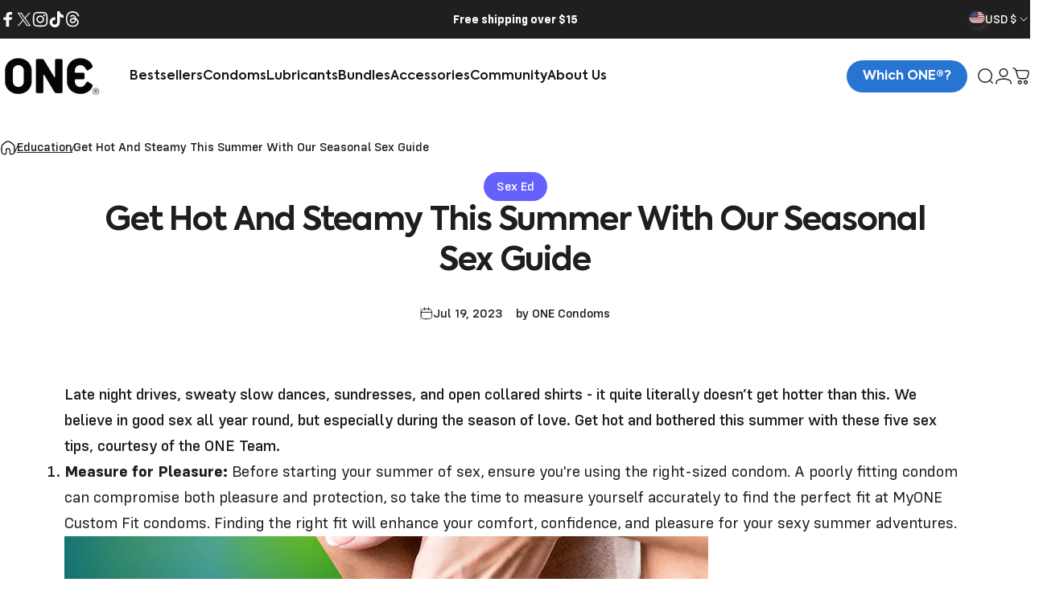

--- FILE ---
content_type: text/html; charset=utf-8
request_url: https://onecondoms.com/?section_id=sections--15870489919570__header
body_size: 8609
content:
<div id="shopify-section-sections--15870489919570__header" class="shopify-section shopify-section-group-header-group header-section"><style>
  #shopify-section-sections--15870489919570__header {
    --section-padding-top: 20px;
    --section-padding-bottom: 20px;
    --color-background: 255 255 255;
    --color-foreground: 23 23 23;
    --color-transparent: 255 255 255;
  }
  .mega-menu__nav-item ul li {
    margin-bottom: 0.5rem;
    font-family: 'Axiforma';
    font-size: 16px;
  }
  .mega-menu__nav-item ul.mega-heading-list {
    margin-block-start: 0;
  }
  .mega-menu__nav-item ul li.mega-heading {
    margin-bottom: 1rem;
  }
  .mega-menu__nav ul li a.heading {
    font-size: 20px;
    font-weight: 700;
  }
  .mega-menu__nav ul li a {
    line-height: 100%;
    font-family: 'Axiforma';
    font-size: 16px;
  }
  .mega-menu__nav.flex .mega-menu__nav-item {
    flex: 33.333%;
    max-width: 33.333%;
  }
  .mega-menu__nav.flex .mega-menu__nav-item:first-child {
    border-right: 1px solid #D9D9D9;
    max-width: 323px;
  }
  .mega-menu__nav-item ul li[title="Shop All Condoms"] {
    margin-top: 2rem;
    font-weight: 600;
    font-size: 18px;
    margin-bottom: 0;
  }
  .mega-menu__nav ul li[title="Shop All Condoms"] a {
    font-size: 18px;
  }
  .drawer__menu summary>.icon {
    inset-block-start: calc(25% - var(--sp-3));
    opacity: 1;
  }
</style><menu-drawer id="MenuDrawer" class="menu-drawer drawer drawer--start z-30 fixed bottom-0 left-0 h-full w-full pointer-events-none"
  data-section-id="sections--15870489919570__header"
  hidden
>
  <overlay-element class="overlay fixed-modal invisible opacity-0 fixed bottom-0 left-0 w-full h-screen pointer-events-none" aria-controls="MenuDrawer" aria-expanded="false"></overlay-element>
  <div class="drawer__inner z-10 absolute top-0 flex flex-col w-full h-full overflow-hidden">
    <gesture-element class="drawer__header flex justify-between opacity-0 invisible relative">
      <span class="drawer__title heading lg:text-3xl text-2xl leading-none tracking-tight"></span>
      <button class="button button--secondary button--close drawer__close hidden sm:flex items-center justify-center" type="button" is="hover-button" aria-controls="MenuDrawer" aria-expanded="false" aria-label="Close">
        <span class="btn-fill" data-fill></span>
        <span class="btn-text"><svg class="icon icon-close icon-sm" viewBox="0 0 20 20" stroke="currentColor" fill="none" xmlns="http://www.w3.org/2000/svg">
      <path stroke-linecap="round" stroke-linejoin="round" d="M5 15L15 5M5 5L15 15"></path>
    </svg></span>
      </button>
    </gesture-element>
    <div class="drawer__content opacity-0 invisible flex flex-col h-full grow shrink">
      <nav class="relative grow overflow-hidden" role="navigation">
        <ul class="drawer__scrollable drawer__menu relative w-full h-full" role="list" data-parent><li class="drawer__menu-group"><a class="drawer__menu-item block heading text-22px leading-none tracking-tight" href="/collections/bestsellers">Bestsellers</a></li><li class="drawer__menu-group"><details is="menu-details">
  <summary class="3 drawer__menu-item block cursor-pointer relative" aria-expanded="false">
    <span class="heading text-22px leading-none tracking-tight">Condoms</span><svg class="icon icon-chevron-right icon-lg" viewBox="0 0 24 24" stroke="currentColor" fill="none" xmlns="http://www.w3.org/2000/svg">
      <path stroke-linecap="round" stroke-linejoin="round" d="M10 6L16 12L10 18"></path>
    </svg></summary>
  <div class="drawer__submenu z-1 absolute top-0 left-0 flex flex-col w-full h-full" data-parent><button type="button" class="tracking-tight heading text-base shrink-0 flex items-center gap-3 w-full" data-close>Condoms</button><ul id="DrawerSubMenu-sections--15870489919570__header-2" class="drawer__scrollable flex flex-col h-full"><li class="drawer__menu-group "><details is="menu-details">
                  <summary class="2 drawer__menu-item block heading text-20px leading-none tracking-tight cursor-pointer relative" aria-expanded="false">
                    
                      <p class="font-config text-16px font-bold uppercase mb-4">Innovative. Trusted. Fits Most.</p>
                    
ONE® Condoms<svg class="icon icon-chevron-right icon-lg" viewBox="0 0 24 24" stroke="currentColor" fill="none" xmlns="http://www.w3.org/2000/svg">
      <path stroke-linecap="round" stroke-linejoin="round" d="M10 6L16 12L10 18"></path>
    </svg></summary>
                  <div class="drawer__submenu z-1 absolute top-0 left-0 flex flex-col w-full h-full"><button type="button" class="tracking-tight heading text-base flex items-center gap-3 w-full" data-close>ONE® Condoms</button><ul class="drawer__scrollable flex flex-col h-full"><li class="drawer__menu-group">
                          
                            <a class="11 drawer__menu-item block heading text-20px font-medium leading-none tracking-tight" href="/collections/condoms">
                              Shop All ONE® Condoms
                            </a>
                        
                        </li><li class="drawer__menu-group">
                          
                            <a class="11 drawer__menu-item block heading text-20px font-medium leading-none tracking-tight" href="/collections/bestsellers">
                              Bestsellers
                            </a>
                        
                        </li><li class="drawer__menu-group">
                          
                            <a class="11 drawer__menu-item block heading text-20px font-medium leading-none tracking-tight" href="/collections/butt-stuff-approved">
                              Anal-Approved
                            </a>
                        
                        </li><li class="drawer__menu-group">
                          
                            <a class="11 drawer__menu-item block heading text-20px font-medium leading-none tracking-tight" href="/collections/extra-lubricated-condoms">
                              Extra Lubricated
                            </a>
                        
                        </li><li class="drawer__menu-group">
                          
                            <a class="11 drawer__menu-item block heading text-20px font-medium leading-none tracking-tight" href="/collections/extra-large-condoms-1">
                              Extra Large
                            </a>
                        
                        </li><li class="drawer__menu-group">
                          
                            <a class="11 drawer__menu-item block heading text-20px font-medium leading-none tracking-tight" href="/collections/fun-condoms">
                              Fun &amp; Flavored Styles
                            </a>
                        
                        </li><li class="drawer__menu-group">
                          
                            <a class="11 drawer__menu-item block heading text-20px font-medium leading-none tracking-tight" href="/collections/textured-condoms">
                              Textured &amp; Studded
                            </a>
                        
                        </li><li class="drawer__menu-group">
                          
                            <a class="11 drawer__menu-item block heading text-20px font-medium leading-none tracking-tight" href="/collections/ultra-thin-condoms">
                              Ultra-Thin
                            </a>
                        
                        </li><li class="drawer__menu-group">
                          
                            <a class="11 drawer__menu-item block heading text-20px font-medium leading-none tracking-tight" href="/collections/condom-variety-packs-1">
                              Variety Packs
                            </a>
                        
                        </li></ul>
                  </div>
                </details></li><li class="drawer__menu-group mt-10"><details is="menu-details">
                  <summary class="2 drawer__menu-item block heading text-20px leading-none tracking-tight cursor-pointer relative" aria-expanded="false">
                    
                      <p class="font-config text-16px font-bold uppercase mb-4">52 sizes. custom fits you.</p>
                    
MyONE® Custom Fit Condoms<svg class="icon icon-chevron-right icon-lg" viewBox="0 0 24 24" stroke="currentColor" fill="none" xmlns="http://www.w3.org/2000/svg">
      <path stroke-linecap="round" stroke-linejoin="round" d="M10 6L16 12L10 18"></path>
    </svg></summary>
                  <div class="drawer__submenu z-1 absolute top-0 left-0 flex flex-col w-full h-full"><button type="button" class="tracking-tight heading text-base flex items-center gap-3 w-full" data-close>MyONE® Custom Fit Condoms</button><ul class="drawer__scrollable flex flex-col h-full"><li class="drawer__menu-group">
                          
                            <a class="11 drawer__menu-item block heading text-20px font-medium leading-none tracking-tight" href="/collections/myone-condoms/products/myone-size-45c">
                              <span style="color:#2256A7;font-weight:600;"><svg class="mr-4 inline-block" style="margin-top:-2px;" width="19" height="19" viewBox="0 0 19 19" fill="#2256A7" xmlns="http://www.w3.org/2000/svg">
    <path d="M17 9.5H2" stroke="#2256A7" stroke-width="1.5" stroke-linecap="round" stroke-linejoin="round"/>
    <path d="M17 9.5L11.2146 15" stroke="#2256A7" stroke-width="1.5" stroke-linecap="round" stroke-linejoin="round"/>
    <path d="M17 9.5L11.2146 4" stroke="#2256A7" stroke-width="1.5" stroke-linecap="round" stroke-linejoin="round"/>
</svg>
Got Your FitCode? Shop Now</span>
                            </a>  
                          
                        </li><li class="drawer__menu-group">
                          
                            <a class="11 drawer__menu-item block heading text-20px font-medium leading-none tracking-tight" href="/collections/myone-custom-fit-condoms">
                              Shop All MyONE® Condoms
                            </a>
                        
                        </li><li class="drawer__menu-group">
                          
                            <a class="11 drawer__menu-item block heading text-20px font-medium leading-none tracking-tight" href="/pages/how-it-works">
                              Learn About MyONE®
                            </a>
                        
                        </li><li class="drawer__menu-group">
                          
                            <a class="11 drawer__menu-item block heading text-20px font-medium leading-none tracking-tight" href="/pages/find-your-fit">
                              Find Your FitCode Quiz
                            </a>
                        
                        </li><li class="drawer__menu-group">
                          
                            <a class="11 drawer__menu-item block heading text-20px font-medium leading-none tracking-tight" href="/pages/print-a-fitkit">
                              Print Your FitKit®
                            </a>
                        
                        </li><li class="drawer__menu-group">
                          
                            <a class="11 drawer__menu-item block heading text-20px font-medium leading-none tracking-tight" href="/pages/enter-my-measurements">
                              Enter Your Measurements
                            </a>
                        
                        </li><li class="drawer__menu-group">
                          
                            <a class="11 drawer__menu-item block heading text-20px font-medium leading-none tracking-tight" href="/collections/myone-samples/products/myone-sampler-45c">
                              Try Sample Packs
                            </a>
                        
                        </li><li class="drawer__menu-group">
                          
                            <a class="11 drawer__menu-item block heading text-20px font-medium leading-none tracking-tight" href="/pages/one-vs-myone">
                              Compare ONE® vs MyONE®
                            </a>
                        
                        </li><li class="drawer__menu-group">
                          
                            <a class="11 drawer__menu-item block heading text-20px font-medium leading-none tracking-tight" href="/collections/condoms">
                              Shop All Condoms
                            </a>
                        
                        </li></ul>
                  </div>
                </details></li><li class="drawer__menu-group drawer__promotions mt-4">
            
              <a href="/collections/condoms" class="2 mb-6 block reversed-link text-18px font-semibold font-axiforma">Shop All Condoms<svg class="ml-4 inline-block" style="margin-top:-2px;" width="19" height="19" viewBox="0 0 19 19" fill="#000000" xmlns="http://www.w3.org/2000/svg">
    <path d="M17 9.5H2" stroke="#000000" stroke-width="1.5" stroke-linecap="round" stroke-linejoin="round"/>
    <path d="M17 9.5L11.2146 15" stroke="#000000" stroke-width="1.5" stroke-linecap="round" stroke-linejoin="round"/>
    <path d="M17 9.5L11.2146 4" stroke="#000000" stroke-width="1.5" stroke-linecap="round" stroke-linejoin="round"/>
</svg>

              </a>
            

            <ul class="mega-menu__list grid  w-full h-full" role="list" tabindex="-1"><li class="drawer__menu-group mega-menu__item flex opacity-0 w-full">
                    <div class="media-card media-card--card">
                      <a class="media-card__link flex flex-col w-full h-full relative" href="/pages/find-your-fit"
                        aria-label=""
                        style="--color-foreground: 255 255 255;--color-overlay: 0 0 0;--overlay-opacity: 0.0;"
                      ><div class="media media--adapt relative overflow-hidden">
                          
<img src="//onecondoms.com/cdn/shop/files/which-one-mega-menu-mobile_1.png?v=1754439316&amp;width=700" alt="Promotional banner for &#39;Which ONE?&#39; product quiz with various containers on a blue background" srcset="//onecondoms.com/cdn/shop/files/which-one-mega-menu-mobile_1.png?v=1754439316&amp;width=180 180w, //onecondoms.com/cdn/shop/files/which-one-mega-menu-mobile_1.png?v=1754439316&amp;width=360 360w, //onecondoms.com/cdn/shop/files/which-one-mega-menu-mobile_1.png?v=1754439316&amp;width=540 540w" width="700" height="280" loading="lazy" is="lazy-image">
                        </div></a>
                    </div>
                  </li></ul>
          </li></ul></div>
</details>
</li><li class="drawer__menu-group"><a class="drawer__menu-item block heading text-22px leading-none tracking-tight" href="/collections/lubricant">Lubricants</a></li><li class="drawer__menu-group"><a class="drawer__menu-item block heading text-22px leading-none tracking-tight" href="/collections/bundles">Bundles</a></li><li class="drawer__menu-group"><a class="drawer__menu-item block heading text-22px leading-none tracking-tight" href="/collections/accessories">Accessories</a></li><li class="drawer__menu-group"><details is="menu-details">
  <summary class="3 drawer__menu-item block cursor-pointer relative" aria-expanded="false">
    <span class="heading text-22px leading-none tracking-tight">Community</span><svg class="icon icon-chevron-right icon-lg" viewBox="0 0 24 24" stroke="currentColor" fill="none" xmlns="http://www.w3.org/2000/svg">
      <path stroke-linecap="round" stroke-linejoin="round" d="M10 6L16 12L10 18"></path>
    </svg></summary>
  <div class="drawer__submenu z-1 absolute top-0 left-0 flex flex-col w-full h-full" data-parent><button type="button" class="tracking-tight heading text-base shrink-0 flex items-center gap-3 w-full" data-close>Community</button><ul id="DrawerSubMenu-sections--15870489919570__header-6" class="drawer__scrollable flex flex-col h-full"><li class="drawer__menu-group "><details is="menu-details">
                  <summary class="2 drawer__menu-item block heading text-20px leading-none tracking-tight cursor-pointer relative" aria-expanded="false">
                    
Community Impact<svg class="icon icon-chevron-right icon-lg" viewBox="0 0 24 24" stroke="currentColor" fill="none" xmlns="http://www.w3.org/2000/svg">
      <path stroke-linecap="round" stroke-linejoin="round" d="M10 6L16 12L10 18"></path>
    </svg></summary>
                  <div class="drawer__submenu z-1 absolute top-0 left-0 flex flex-col w-full h-full"><button type="button" class="tracking-tight heading text-base flex items-center gap-3 w-full" data-close>Community Impact</button><ul class="drawer__scrollable flex flex-col h-full"><li class="drawer__menu-group">
                          
                            <a class="11 drawer__menu-item block heading text-20px font-medium leading-none tracking-tight" href="/pages/events">
                              Upcoming Events
                            </a>
                        
                        </li><li class="drawer__menu-group">
                          
                            <a class="11 drawer__menu-item block heading text-20px font-medium leading-none tracking-tight" href="/pages/art-of-one">
                              Art of ONE®
                            </a>
                        
                        </li><li class="drawer__menu-group">
                          
                            <a class="11 drawer__menu-item block heading text-20px font-medium leading-none tracking-tight" href="/pages/project-condom">
                              Project Condom
                            </a>
                        
                        </li><li class="drawer__menu-group">
                          
                            <a class="11 drawer__menu-item block heading text-20px font-medium leading-none tracking-tight" href="/pages/oneonstage">
                              ONE® On Stage
                            </a>
                        
                        </li><li class="drawer__menu-group">
                          
                            <a class="11 drawer__menu-item block heading text-20px font-medium leading-none tracking-tight" href="/pages/design-contest">
                              ONE® Design Contest
                            </a>
                        
                        </li><li class="drawer__menu-group">
                          
                            <a class="11 drawer__menu-item block heading text-20px font-medium leading-none tracking-tight" href="/pages/poetry-contest">
                              ONE® Poetry Contest
                            </a>
                        
                        </li><li class="drawer__menu-group">
                          
                            <a class="11 drawer__menu-item block heading text-20px font-medium leading-none tracking-tight" href="/pages/partnerships">
                              Donations &amp; Partnerships
                            </a>
                        
                        </li><li class="drawer__menu-group">
                          
                            <a class="11 drawer__menu-item block heading text-20px font-medium leading-none tracking-tight" href="/pages/ambassadors">
                              College Ambassador Program
                            </a>
                        
                        </li><li class="drawer__menu-group">
                          
                            <a class="11 drawer__menu-item block heading text-20px font-medium leading-none tracking-tight" href="/pages/momentum">
                              Momentum® Loyalty Program
                            </a>
                        
                        </li></ul>
                  </div>
                </details></li><li class="drawer__menu-group "><details is="menu-details">
                  <summary class="2 drawer__menu-item block heading text-20px leading-none tracking-tight cursor-pointer relative" aria-expanded="false">
                    
Blog<svg class="icon icon-chevron-right icon-lg" viewBox="0 0 24 24" stroke="currentColor" fill="none" xmlns="http://www.w3.org/2000/svg">
      <path stroke-linecap="round" stroke-linejoin="round" d="M10 6L16 12L10 18"></path>
    </svg></summary>
                  <div class="drawer__submenu z-1 absolute top-0 left-0 flex flex-col w-full h-full"><button type="button" class="tracking-tight heading text-base flex items-center gap-3 w-full" data-close>Blog</button><ul class="drawer__scrollable flex flex-col h-full"><li class="drawer__menu-group">
                          
                            <a class="11 drawer__menu-item block heading text-20px font-medium leading-none tracking-tight" href="/blogs/education">
                              Sex Education Blog
                            </a>
                        
                        </li><li class="drawer__menu-group">
                          
                            <a class="11 drawer__menu-item block heading text-20px font-medium leading-none tracking-tight" href="/blogs/community-stories">
                              Community Stories Blog
                            </a>
                        
                        </li></ul>
                  </div>
                </details></li><li class="drawer__menu-group drawer__promotions mt-4">
            

            <ul class="mega-menu__list grid grid-cols-2 w-full h-full" role="list" tabindex="-1"><li class="drawer__menu-group mega-menu__item flex opacity-0 w-full">
                    <div class="media-card media-card--card">
                      <a class="media-card__link flex flex-col w-full h-full relative" href="/blogs/community-stories"
                        aria-label="Community Stories"
                        style="--color-foreground: 30 30 30;--color-overlay: 0 0 0;--overlay-opacity: 0.0;"
                      ><div class="media media--adapt relative overflow-hidden">
                          
<img src="//onecondoms.com/cdn/shop/files/community-nav-1_1.png?v=1753851217&amp;width=644" alt="Two people posing in front of a Planned Parenthood sign with a pink background" srcset="//onecondoms.com/cdn/shop/files/community-nav-1_1.png?v=1753851217&amp;width=180 180w, //onecondoms.com/cdn/shop/files/community-nav-1_1.png?v=1753851217&amp;width=360 360w, //onecondoms.com/cdn/shop/files/community-nav-1_1.png?v=1753851217&amp;width=540 540w" width="644" height="684" loading="lazy" is="lazy-image">
                        </div><div class="media-card__content flex justify-between items-center gap-4 w-full">
                            <div class="media-card__text opacity-0 shrink-1 grid gap-0d5"><p>
                                  <span class="heading reversed-link text-lg tracking-tighter leading-tight">Community Stories</span>
                                </p><p class="leading-none text-xs xl:text-sm hidden md:block">See the people behind the change</p></div><svg class="icon icon-arrow-right icon-xs transform shrink-0 hidden md:block" viewBox="0 0 21 20" stroke="currentColor" fill="none" xmlns="http://www.w3.org/2000/svg">
      <path stroke-linecap="round" stroke-linejoin="round" d="M3 10H18M18 10L12.1667 4.16675M18 10L12.1667 15.8334"></path>
    </svg></div></a>
                    </div>
                  </li><li class="drawer__menu-group mega-menu__item flex opacity-0 w-full">
                    <div class="media-card media-card--card">
                      <a class="media-card__link flex flex-col w-full h-full relative" href="/blogs/education"
                        aria-label="Sex Ed Blog"
                        style="--color-foreground: 30 30 30;--color-overlay: 0 0 0;--overlay-opacity: 0.0;"
                      ><div class="media media--adapt relative overflow-hidden">
                          
<img src="//onecondoms.com/cdn/shop/files/community-nav-2_1.png?v=1753851217&amp;width=644" alt="Hands holding and displaying various condoms with a blurred background of people." srcset="//onecondoms.com/cdn/shop/files/community-nav-2_1.png?v=1753851217&amp;width=180 180w, //onecondoms.com/cdn/shop/files/community-nav-2_1.png?v=1753851217&amp;width=360 360w, //onecondoms.com/cdn/shop/files/community-nav-2_1.png?v=1753851217&amp;width=540 540w" width="644" height="684" loading="lazy" is="lazy-image">
                        </div><div class="media-card__content flex justify-between items-center gap-4 w-full">
                            <div class="media-card__text opacity-0 shrink-1 grid gap-0d5"><p>
                                  <span class="heading reversed-link text-lg tracking-tighter leading-tight">Sex Ed Blog</span>
                                </p><p class="leading-none text-xs xl:text-sm hidden md:block">Real talk, real education</p></div><svg class="icon icon-arrow-right icon-xs transform shrink-0 hidden md:block" viewBox="0 0 21 20" stroke="currentColor" fill="none" xmlns="http://www.w3.org/2000/svg">
      <path stroke-linecap="round" stroke-linejoin="round" d="M3 10H18M18 10L12.1667 4.16675M18 10L12.1667 15.8334"></path>
    </svg></div></a>
                    </div>
                  </li></ul>
          </li></ul></div>
</details>
</li><li class="drawer__menu-group"><details is="menu-details">
  <summary class="3 drawer__menu-item block cursor-pointer relative" aria-expanded="false">
    <span class="heading text-22px leading-none tracking-tight">About Us</span><svg class="icon icon-chevron-right icon-lg" viewBox="0 0 24 24" stroke="currentColor" fill="none" xmlns="http://www.w3.org/2000/svg">
      <path stroke-linecap="round" stroke-linejoin="round" d="M10 6L16 12L10 18"></path>
    </svg></summary>
  <div class="drawer__submenu z-1 absolute top-0 left-0 flex flex-col w-full h-full" data-parent><button type="button" class="tracking-tight heading text-base shrink-0 flex items-center gap-3 w-full" data-close>About Us</button><ul id="DrawerSubMenu-sections--15870489919570__header-7" class="drawer__scrollable flex flex-col h-full"><li class="drawer__menu-group "><a class="22 drawer__menu-item block heading text-20px font-medium leading-none tracking-tight" href="/pages/about">The ONE® Story</a></li><li class="drawer__menu-group "><a class="22 drawer__menu-item block heading text-20px font-medium leading-none tracking-tight" href="/pages/momentum">Momentum® Loyalty Program</a></li><li class="drawer__menu-group "><a class="22 drawer__menu-item block heading text-20px font-medium leading-none tracking-tight" href="/pages/sustainability">Sustainability</a></li><li class="drawer__menu-group "><a class="22 drawer__menu-item block heading text-20px font-medium leading-none tracking-tight" href="/pages/press">Press</a></li><li class="drawer__menu-group "><a class="22 drawer__menu-item block heading text-20px font-medium leading-none tracking-tight" href="/pages/contact">Contact Us</a></li><li class="drawer__menu-group "><a class="22 drawer__menu-item block heading text-20px font-medium leading-none tracking-tight" href="/pages/faq">FAQs</a></li></ul></div>
</details>
</li><li class="drawer__menu-group mt-8 px-5">
            <a href="/pages/find-your-fit"><img src="//onecondoms.com/cdn/shop/files/which-one-mega-menu-mobile_1.png?v=1754439316&amp;width=700" alt="Promotional banner for &#39;Which ONE?&#39; product quiz with various containers on a blue background" srcset="//onecondoms.com/cdn/shop/files/which-one-mega-menu-mobile_1.png?v=1754439316&amp;width=180 180w, //onecondoms.com/cdn/shop/files/which-one-mega-menu-mobile_1.png?v=1754439316&amp;width=360 360w, //onecondoms.com/cdn/shop/files/which-one-mega-menu-mobile_1.png?v=1754439316&amp;width=540 540w" width="700" height="280" loading="lazy" is="lazy-image"></a>
          </li>
        </ul>
      </nav>
      <div class="drawer__footer grid w-full"><div class="drawer__footer-bottom flex flex-col items-center justify-between gap-6"><a href="https://onecondoms.com/customer_authentication/redirect?locale=en&region_country=US" class="button button--primary icon-with-text w-full" is="hover-link" rel="nofollow" style="height:50px;">
              <span class="btn-fill" data-fill></span>
              <span class="btn-text"><svg class="icon icon-account-2 icon-xs" viewBox="0 0 16 17" stroke="currentColor" fill="none" xmlns="http://www.w3.org/2000/svg">
      <rect width="6.5" height="6.5" x="4.75" y="1.917" rx="3.25"></rect>
      <path stroke-linecap="round" d="M8 10.834c1 0 2.667.222 3 .333.333.11 2.467.533 3 1.333.667 1 .667 1.334.667 2.667M8 10.834c-1 0-2.667.222-3 .333-.333.11-2.467.533-3 1.333-.667 1-.667 1.334-.667 2.667"></path>
    </svg>Login</span>
            </a><ul class="flex flex-wrap items-center gap-6" role="list"><li><a href="https://facebook.com/onecondoms/" class="social_platform block relative" is="magnet-link" title="ONE® on Facebook"><svg class="icon icon-facebook icon-sm" viewBox="0 0 24 24" stroke="none" fill="currentColor" xmlns="http://www.w3.org/2000/svg">
      <path d="M9.03153 23L9 13H5V9H9V6.5C9 2.7886 11.2983 1 14.6091 1C16.1951 1 17.5581 1.11807 17.9553 1.17085V5.04948L15.6591 5.05052C13.8584 5.05052 13.5098 5.90614 13.5098 7.16171V9H18.75L16.75 13H13.5098V23H9.03153Z"/>
    </svg><span class="sr-only">Facebook</span>
        </a>
      </li><li><a href="https://x.com/onecondoms" class="social_platform block relative" is="magnet-link" title="ONE® on X (Twitter)"><svg class="icon icon-twitter icon-sm" viewBox="0 0 24 24" stroke="none" fill="currentColor" xmlns="http://www.w3.org/2000/svg">
      <path d="M13.8984 10.4679L21.3339 2H19.5687L13.1074 9.35221L7.95337 2H2L9.80183 13.1157L2 22H3.7652L10.5845 14.2315L16.03 22H21.9833M4.398 3.29892H7.10408L19.5687 20.7594H16.8626"/>
    </svg><span class="sr-only">X (Twitter)</span>
        </a>
      </li><li><a href="https://instagram.com/onecondoms" class="social_platform block relative" is="magnet-link" title="ONE® on Instagram"><svg class="icon icon-instagram icon-sm" viewBox="0 0 24 24" stroke="none" fill="currentColor" xmlns="http://www.w3.org/2000/svg">
      <path d="M12 2.98C14.94 2.98 15.28 2.99 16.44 3.04C17.14 3.04 17.83 3.18 18.48 3.42C18.96 3.6 19.39 3.88 19.75 4.24C20.12 4.59 20.4 5.03 20.57 5.51C20.81 6.16 20.94 6.85 20.95 7.55C21 8.71 21.01 9.06 21.01 12C21.01 14.94 21 15.28 20.95 16.44C20.95 17.14 20.81 17.83 20.57 18.48C20.39 18.95 20.11 19.39 19.75 19.75C19.39 20.11 18.96 20.39 18.48 20.57C17.83 20.81 17.14 20.94 16.44 20.95C15.28 21 14.93 21.01 12 21.01C9.07 21.01 8.72 21 7.55 20.95C6.85 20.95 6.16 20.81 5.51 20.57C5.03 20.39 4.6 20.11 4.24 19.75C3.87 19.4 3.59 18.96 3.42 18.48C3.18 17.83 3.05 17.14 3.04 16.44C2.99 15.28 2.98 14.93 2.98 12C2.98 9.07 2.99 8.72 3.04 7.55C3.04 6.85 3.18 6.16 3.42 5.51C3.6 5.03 3.88 4.6 4.24 4.24C4.59 3.87 5.03 3.59 5.51 3.42C6.16 3.18 6.85 3.05 7.55 3.04C8.71 2.99 9.06 2.98 12 2.98ZM12 1C9.01 1 8.64 1.01 7.47 1.07C6.56 1.09 5.65 1.26 4.8 1.58C4.07 1.86 3.4 2.3 2.85 2.85C2.3 3.41 1.86 4.07 1.58 4.8C1.26 5.65 1.09 6.56 1.07 7.47C1.02 8.64 1 9.01 1 12C1 14.99 1.01 15.36 1.07 16.53C1.09 17.44 1.26 18.35 1.58 19.2C1.86 19.93 2.3 20.6 2.85 21.15C3.41 21.7 4.07 22.14 4.8 22.42C5.65 22.74 6.56 22.91 7.47 22.93C8.64 22.98 9.01 23 12 23C14.99 23 15.36 22.99 16.53 22.93C17.44 22.91 18.35 22.74 19.2 22.42C19.93 22.14 20.6 21.7 21.15 21.15C21.7 20.59 22.14 19.93 22.42 19.2C22.74 18.35 22.91 17.44 22.93 16.53C22.98 15.36 23 14.99 23 12C23 9.01 22.99 8.64 22.93 7.47C22.91 6.56 22.74 5.65 22.42 4.8C22.14 4.07 21.7 3.4 21.15 2.85C20.59 2.3 19.93 1.86 19.2 1.58C18.35 1.26 17.44 1.09 16.53 1.07C15.36 1.02 14.99 1 12 1ZM12 6.35C10.88 6.35 9.79 6.68 8.86 7.3C7.93 7.92 7.21 8.8 6.78 9.84C6.35 10.87 6.24 12.01 6.46 13.1C6.68 14.2 7.22 15.2 8.01 15.99C8.8 16.78 9.81 17.32 10.9 17.54C12 17.76 13.13 17.65 14.16 17.22C15.19 16.79 16.07 16.07 16.7 15.14C17.32 14.21 17.65 13.12 17.65 12C17.65 10.5 17.05 9.06 16 8.01C14.94 6.95 13.5 6.36 12.01 6.36L12 6.35ZM12 15.67C11.27 15.67 10.57 15.45 9.96 15.05C9.36 14.65 8.89 14.07 8.61 13.4C8.33 12.73 8.26 11.99 8.4 11.28C8.54 10.57 8.89 9.92 9.4 9.4C9.91 8.88 10.57 8.54 11.28 8.4C11.99 8.26 12.73 8.33 13.4 8.61C14.07 8.89 14.64 9.36 15.05 9.96C15.45 10.56 15.67 11.27 15.67 12C15.67 12.97 15.28 13.91 14.6 14.59C13.91 15.28 12.98 15.66 12.01 15.66L12 15.67ZM17.87 7.45C18.6 7.45 19.19 6.86 19.19 6.13C19.19 5.4 18.6 4.81 17.87 4.81C17.14 4.81 16.55 5.4 16.55 6.13C16.55 6.86 17.14 7.45 17.87 7.45Z"/>
    </svg><span class="sr-only">Instagram</span>
        </a>
      </li><li><a href="https://tiktok.com/@onecondoms" class="social_platform block relative" is="magnet-link" title="ONE® on TikTok"><svg class="icon icon-tiktok icon-sm" viewBox="0 0 24 24" stroke="none" fill="currentColor" xmlns="http://www.w3.org/2000/svg">
      <path d="M10.6315 8.937V13.059C10.1123 12.9221 9.56911 12.9034 9.0418 13.0044C8.5145 13.1054 8.01657 13.3234 7.58473 13.6424C7.15288 13.9613 6.79813 14.3732 6.54661 14.8475C6.2951 15.3218 6.15324 15.8466 6.13148 16.383C6.10175 16.8449 6.17125 17.3078 6.33531 17.7405C6.49938 18.1733 6.7542 18.5659 7.08266 18.892C7.41111 19.2181 7.80557 19.4701 8.23952 19.631C8.67346 19.7919 9.13684 19.8581 9.59848 19.825C10.0648 19.8608 10.5333 19.7949 10.9717 19.6319C11.41 19.4689 11.8078 19.2126 12.1374 18.8809C12.4671 18.5491 12.7208 18.1498 12.881 17.7104C13.0413 17.271 13.1042 16.8021 13.0655 16.336V0H17.1425C17.8355 4.315 19.9935 5.316 22.8825 5.778V9.913C20.8804 9.74881 18.9491 9.09645 17.2575 8.013V16.18C17.2575 19.88 15.0675 24 9.63048 24C8.61045 23.9955 7.60156 23.7875 6.66297 23.3881C5.72437 22.9886 4.87496 22.4059 4.16451 21.6739C3.45407 20.942 2.89689 20.0755 2.52563 19.1254C2.15438 18.1754 1.97652 17.1607 2.00248 16.141C2.03479 15.0794 2.29174 14.0366 2.75639 13.0815C3.22105 12.1265 3.88285 11.2807 4.69819 10.6C5.51352 9.9193 6.46387 9.41915 7.48658 9.1325C8.50929 8.84586 9.58114 8.77923 10.6315 8.937Z"/>
    </svg><span class="sr-only">TikTok</span>
        </a>
      </li><li><a href="https://www.threads.net/@onecondoms" class="social_platform block relative" is="magnet-link" title="ONE® on Threads"><svg class="icon icon-threads icon-sm" viewBox="0 0 33 33" stroke="none" fill="currentColor" xmlns="http://www.w3.org/2000/svg">
    <g clip-path="url(#clip0_148_28345)"><path d="M24.557 14.8844C24.4186 14.818 24.2781 14.7542 24.1358 14.6931C23.8879 10.1257 21.3922 7.5109 17.2016 7.48413C17.1826 7.48402 17.1637 7.48402 17.1447 7.48402C14.6382 7.48402 12.5536 8.55392 11.2705 10.5008L13.5752 12.0818C14.5337 10.6275 16.038 10.3175 17.1459 10.3175C17.1586 10.3175 17.1715 10.3175 17.1842 10.3176C18.564 10.3264 19.6052 10.7276 20.2791 11.51C20.7695 12.0795 21.0975 12.8666 21.2599 13.86C20.0365 13.652 18.7135 13.5881 17.2991 13.6692C13.3149 13.8987 10.7535 16.2224 10.9255 19.4512C11.0128 21.089 11.8288 22.4981 13.223 23.4185C14.4017 24.1966 15.9199 24.5771 17.4977 24.491C19.5814 24.3767 21.2161 23.5818 22.3565 22.1281C23.2225 21.0242 23.7703 19.5936 24.0122 17.791C25.0052 18.3903 25.7412 19.1789 26.1476 20.127C26.8387 21.7385 26.8791 24.3868 24.7182 26.5458C22.825 28.4372 20.5492 29.2554 17.1099 29.2807C13.2947 29.2524 10.4094 28.0289 8.53345 25.6441C6.77677 23.411 5.86891 20.1855 5.83503 16.0571C5.86891 11.9288 6.77677 8.70324 8.53345 6.47014C10.4094 4.08536 13.2947 2.86185 17.1098 2.8335C20.9526 2.86207 23.8882 4.09146 25.836 6.48775C26.7911 7.66287 27.5111 9.14066 27.9858 10.8637L30.6866 10.1431C30.1112 8.02225 29.2058 6.19466 27.9738 4.67898C25.4767 1.60683 21.8247 0.0326408 17.1192 0H17.1004C12.4045 0.0325274 8.79338 1.61271 6.36745 4.6966C4.2087 7.44088 3.09515 11.2594 3.05773 16.0459L3.05762 16.0571L3.05773 16.0684C3.09515 20.8549 4.2087 24.6735 6.36745 27.4177C8.79338 30.5015 12.4045 32.0818 17.1004 32.1143H17.1192C21.2942 32.0854 24.237 30.9923 26.6613 28.5702C29.8331 25.4014 29.7376 21.4294 28.6922 18.9911C27.9422 17.2425 26.5123 15.8223 24.557 14.8844ZM17.3486 21.6616C15.6023 21.7599 13.7882 20.9761 13.6988 19.2973C13.6324 18.0526 14.5846 16.6636 17.4557 16.4982C17.7845 16.4792 18.1072 16.4699 18.4241 16.4699C19.467 16.4699 20.4427 16.5713 21.3296 16.7652C20.9988 20.8969 19.0582 21.5678 17.3486 21.6616Z" fill="currentColor"/></g><defs><clipPath id="clip0_148_28345"><rect width="32.1143" height="32.1143" fill="currentColor" transform="translate(0.885742)"/></clipPath></defs>
  </svg><span class="sr-only">Threads</span>
        </a>
      </li></ul></div>
      </div>
    </div>
  </div>
</menu-drawer>
<header data-section-id="sections--15870489919570__header" class="header header--left mobile:header--left page-width page-width--full section section--rounded section--padding grid items-center z-20 relative w-full" is="sticky-header" data-sticky-type="always"><div class="header__icons header__icons--start flex justify-start z-2">
  <div class="header__buttons flex items-center gap-1d5"><a href="/pages/find-your-fit" class="button button--header button--primary hidden lg:inline-flex" role="link" aria-disabled="true" is="hover-link">
        <span class="btn-fill" data-fill></span>
        <span class="btn-text">Which ONE®?</span>
      </a><a href="/search" class="search-drawer-button flex items-center justify-center" is="magnet-link" aria-controls="SearchDrawer" aria-expanded="false" >
        <span class="sr-only">Search</span><svg class="icon icon-search icon-lg" viewBox="0 0 24 24" stroke="currentColor" fill="none" xmlns="http://www.w3.org/2000/svg">
      <path stroke-linecap="round" d="m21 21-3.636-3.636m0 0A9 9 0 1 0 4.636 4.636a9 9 0 0 0 12.728 12.728Z"></path>
    </svg></a><button class="menu-drawer-button flex items-center justify-center" type="button" is="magnet-button" aria-controls="MenuDrawer" aria-expanded="false">
        <span class="sr-only">Site navigation</span><svg class="icon icon-hamburger icon-lg" viewBox="0 0 24 24" stroke="currentColor" fill="none" xmlns="http://www.w3.org/2000/svg">
      <path stroke-linecap="round" d="M3 6H21M3 12H11M3 18H16"></path>
    </svg></button></div>
</div>
<h1 class="header__logo flex justify-center z-2" itemscope itemtype="http://schema.org/Organization"><a
      href="/"
      itemprop="url"
      class="header__logo-link flex items-center relative"
    >
      <span class="sr-only">ONE®</span><img src="//onecondoms.com/cdn/shop/files/one-header-logo.png?v=1752690517&amp;width=251" alt="Black &#39;ONE&#39; logo on a white background" srcset="//onecondoms.com/cdn/shop/files/one-header-logo.png?v=1752690517&amp;width=125 125w, //onecondoms.com/cdn/shop/files/one-header-logo.png?v=1752690517&amp;width=250 250w" width="251" height="108" loading="eager" sizes="125px" style="max-height: 53.78486055776892px;max-width: 125px;" itemprop="logo" is="lazy-image" class="logo hidden md:block"><img src="//onecondoms.com/cdn/shop/files/one-header-logo.png?v=1752690517&amp;width=251" alt="Black &#39;ONE&#39; logo on a white background" srcset="//onecondoms.com/cdn/shop/files/one-header-logo.png?v=1752690517&amp;width=125 125w, //onecondoms.com/cdn/shop/files/one-header-logo.png?v=1752690517&amp;width=250 250w" width="251" height="108" loading="eager" sizes="125px" style="max-height: 53.78486055776892px;max-width: 125px;" itemprop="logo" is="lazy-image" class="logo md:hidden"></a></h1><div class="header__navigation hidden lg:flex lg:gap-5 lg:justify-start">
    <nav class="header__menu hidden lg:flex" role="navigation" aria-label="Primary"><ul class="flex flex-wrap list-menu with-dot"><li>
        <a href="/collections/bestsellers" class="menu__item text-sm-lg flex items-center font-medium z-2 relative cursor-pointer" is="magnet-link">
          <span class="btn-text" data-text>Bestsellers</span></a>
      </li><li>
        <details is="details-mega" trigger="hover" level="top" >
          <summary data-link="/collections/condoms" class="z-2 relative">
            <magnet-element class="menu__item text-sm-lg flex items-center font-medium z-2 relative cursor-pointer"><span class="btn-text" data-text>Condoms</span></magnet-element>
          </summary>
          <div class="mega-menu absolute top-0 left-0 w-full max-w-full overflow-hidden pointer-events-none"><div class="mega-menu__container invisible"><ul id="HeaderNavMega-sections--15870489919570__header-2-start" class="mega-menu__list page-width page-width--full flex flex-wrap w-full h-full overflow-hidden" role="list" tabindex="-1"><li class="mega-menu__item mega-menu__item--nav mega-menu__item--large opacity-0 w-full grid">
            <ul class="mega-menu__nav flex"><li class="mega-menu__nav-item opacity-0">
                    
                    <p class="font-config text-16px font-bold uppercase mb-4">Innovative. Trusted. Fits Most.</p>
                    

                  
                
                  
                    <a href="/collections/condoms" class="heading reversed-link text-base-xl leading-tight tracking-tight">ONE® Condoms</a><ul class="pt-2"><li title="Shop All ONE® Condoms">
                            <a href="/collections/condoms" class="1 reversed-link text-base xl:text-lg">
                              
Shop All ONE® Condoms
                            </a>
                          </li><li title="Bestsellers">
                            <a href="/collections/bestsellers" class="1 reversed-link text-base xl:text-lg">
                              
Bestsellers
                            </a>
                          </li><li title="Anal-Approved">
                            <a href="/collections/butt-stuff-approved" class="1 reversed-link text-base xl:text-lg">
                              
Anal-Approved
                            </a>
                          </li><li title="Extra Lubricated">
                            <a href="/collections/extra-lubricated-condoms" class="1 reversed-link text-base xl:text-lg">
                              
Extra Lubricated
                            </a>
                          </li><li title="Extra Large">
                            <a href="/collections/extra-large-condoms-1" class="1 reversed-link text-base xl:text-lg">
                              
Extra Large
                            </a>
                          </li><li title="Fun &amp; Flavored Styles">
                            <a href="/collections/fun-condoms" class="1 reversed-link text-base xl:text-lg">
                              
Fun &amp; Flavored Styles
                            </a>
                          </li><li title="Textured &amp; Studded">
                            <a href="/collections/textured-condoms" class="1 reversed-link text-base xl:text-lg">
                              
Textured &amp; Studded
                            </a>
                          </li><li title="Ultra-Thin">
                            <a href="/collections/ultra-thin-condoms" class="1 reversed-link text-base xl:text-lg">
                              
Ultra-Thin
                            </a>
                          </li><li title="Variety Packs">
                            <a href="/collections/condom-variety-packs-1" class="1 reversed-link text-base xl:text-lg">
                              
Variety Packs
                            </a>
                          </li></ul>
                </li><li class="mega-menu__nav-item opacity-0">
                    
                      
                      <p class="font-config text-16px font-bold uppercase mb-4">52 sizes. custom fits you.</p>
                      
                    
                  
                
                  
                    <a href="/pages/myone" class="heading reversed-link text-base-xl leading-tight tracking-tight">MyONE® Custom Fit Condoms</a><ul class="pt-2"><li title="Got Your FitCode? Shop Now">
                            <a href="/collections/myone-condoms/products/myone-size-45c" class="1 reversed-link text-base xl:text-lg">
                              
                                <span style="color:#2256A7;"><svg class="mr-4 inline-block" style="margin-top:-2px;" width="19" height="19" viewBox="0 0 19 19" fill="#2256A7" xmlns="http://www.w3.org/2000/svg">
    <path d="M17 9.5H2" stroke="#2256A7" stroke-width="1.5" stroke-linecap="round" stroke-linejoin="round"/>
    <path d="M17 9.5L11.2146 15" stroke="#2256A7" stroke-width="1.5" stroke-linecap="round" stroke-linejoin="round"/>
    <path d="M17 9.5L11.2146 4" stroke="#2256A7" stroke-width="1.5" stroke-linecap="round" stroke-linejoin="round"/>
</svg>
Got Your FitCode? Shop Now</span>
                              
                            </a>
                          </li><li title="Shop All MyONE® Condoms">
                            <a href="/collections/myone-custom-fit-condoms" class="1 reversed-link text-base xl:text-lg">
                              
Shop All MyONE® Condoms
                            </a>
                          </li><li title="Learn About MyONE®">
                            <a href="/pages/how-it-works" class="1 reversed-link text-base xl:text-lg">
                              
Learn About MyONE®
                            </a>
                          </li><li title="Find Your FitCode Quiz">
                            <a href="/pages/find-your-fit" class="1 reversed-link text-base xl:text-lg">
                              
Find Your FitCode Quiz
                            </a>
                          </li><li title="Print Your FitKit®">
                            <a href="/pages/print-a-fitkit" class="1 reversed-link text-base xl:text-lg">
                              
Print Your FitKit®
                            </a>
                          </li><li title="Enter Your Measurements">
                            <a href="/pages/enter-my-measurements" class="1 reversed-link text-base xl:text-lg">
                              
Enter Your Measurements
                            </a>
                          </li><li title="Try Sample Packs">
                            <a href="/collections/myone-samples/products/myone-sampler-45c" class="1 reversed-link text-base xl:text-lg">
                              
Try Sample Packs
                            </a>
                          </li><li title="Compare ONE® vs MyONE®">
                            <a href="/pages/one-vs-myone" class="1 reversed-link text-base xl:text-lg">
                              
Compare ONE® vs MyONE®
                            </a>
                          </li><li title="Shop All Condoms">
                            <a href="/collections/condoms" class="1 reversed-link text-base xl:text-lg">
                              
Shop All Condoms<svg class="ml-4 inline-block" style="margin-top:-2px;" width="19" height="19" viewBox="0 0 19 19" fill="#000000" xmlns="http://www.w3.org/2000/svg">
    <path d="M17 9.5H2" stroke="#000000" stroke-width="1.5" stroke-linecap="round" stroke-linejoin="round"/>
    <path d="M17 9.5L11.2146 15" stroke="#000000" stroke-width="1.5" stroke-linecap="round" stroke-linejoin="round"/>
    <path d="M17 9.5L11.2146 4" stroke="#000000" stroke-width="1.5" stroke-linecap="round" stroke-linejoin="round"/>
</svg>

                              
                            </a>
                          </li></ul>
                </li></ul></li><li class="mega-menu__item flex opacity-0 w-full align-self-start">
                <div class="media-card media-card--card">
                  <a class="media-card__link flex flex-col w-full h-full relative" href="/pages/find-your-fit"
                    aria-label=""
                    style="--color-foreground: 255 255 255;--color-overlay: 0 0 0;--overlay-opacity: 0.0;"
                  ><div class="media media--adapt relative overflow-hidden"><img src="//onecondoms.com/cdn/shop/files/condoms-megamenu-promo.png?v=1752790023&amp;width=644" alt="Collection of ONE brand condoms on a blue background with promotional text." srcset="//onecondoms.com/cdn/shop/files/condoms-megamenu-promo.png?v=1752790023&amp;width=180 180w, //onecondoms.com/cdn/shop/files/condoms-megamenu-promo.png?v=1752790023&amp;width=360 360w, //onecondoms.com/cdn/shop/files/condoms-megamenu-promo.png?v=1752790023&amp;width=540 540w" width="644" height="908" loading="lazy" is="lazy-image"></div></a>
                </div>
              </li></ul></div></div>
        </details>
      </li><li>
        <a href="/collections/lubricant" class="menu__item text-sm-lg flex items-center font-medium z-2 relative cursor-pointer" is="magnet-link">
          <span class="btn-text" data-text>Lubricants</span></a>
      </li><li>
        <a href="/collections/bundles" class="menu__item text-sm-lg flex items-center font-medium z-2 relative cursor-pointer" is="magnet-link">
          <span class="btn-text" data-text>Bundles</span></a>
      </li><li>
        <a href="/collections/accessories" class="menu__item text-sm-lg flex items-center font-medium z-2 relative cursor-pointer" is="magnet-link">
          <span class="btn-text" data-text>Accessories</span></a>
      </li><li>
        <details is="details-mega" trigger="hover" level="top" >
          <summary data-link="/pages/community" class="z-2 relative">
            <magnet-element class="menu__item text-sm-lg flex items-center font-medium z-2 relative cursor-pointer"><span class="btn-text" data-text>Community</span></magnet-element>
          </summary>
          <div class="mega-menu absolute top-0 left-0 w-full max-w-full overflow-hidden pointer-events-none"><div class="mega-menu__container invisible"><ul id="HeaderNavMega-sections--15870489919570__header-6-start" class="mega-menu__list page-width page-width--full flex flex-wrap w-full h-full overflow-hidden" role="list" tabindex="-1"><li class="mega-menu__item mega-menu__item--nav mega-menu__item--medium opacity-0 w-full grid">
            <ul class="mega-menu__nav flex"><li class="mega-menu__nav-item opacity-0">
                
                  
                    <ul class="mega-heading-list">
                     <li class="mega-heading" title="Community Impact">
                       <a href="/pages/community" class="heading reversed-link text-base-xl leading-tight tracking-tight">Community Impact</a>
                      </li><li class="mega-heading" title="Upcoming Events">
                        <a href="/pages/events" class="heading reversed-link text-base-xl leading-tight tracking-tight">Upcoming Events</a>
                      </li><li class="mega-heading" title="Art of ONE®">
                        <a href="/pages/art-of-one" class="heading reversed-link text-base-xl leading-tight tracking-tight">Art of ONE®</a>
                      </li><li class="mega-heading" title="Project Condom">
                        <a href="/pages/project-condom" class="heading reversed-link text-base-xl leading-tight tracking-tight">Project Condom</a>
                      </li><li class="mega-heading" title="ONE® On Stage">
                        <a href="/pages/oneonstage" class="heading reversed-link text-base-xl leading-tight tracking-tight">ONE® On Stage</a>
                      </li><li class="mega-heading" title="ONE® Design Contest">
                        <a href="/pages/design-contest" class="heading reversed-link text-base-xl leading-tight tracking-tight">ONE® Design Contest</a>
                      </li><li class="mega-heading" title="ONE® Poetry Contest">
                        <a href="/pages/poetry-contest" class="heading reversed-link text-base-xl leading-tight tracking-tight">ONE® Poetry Contest</a>
                      </li><li class="mega-heading" title="Donations &amp; Partnerships">
                        <a href="/pages/partnerships" class="heading reversed-link text-base-xl leading-tight tracking-tight">Donations &amp; Partnerships</a>
                      </li><li class="mega-heading" title="College Ambassador Program">
                        <a href="/pages/ambassadors" class="heading reversed-link text-base-xl leading-tight tracking-tight">College Ambassador Program</a>
                      </li><li class="mega-heading" title="Momentum® Loyalty Program">
                        <a href="/pages/momentum" class="heading reversed-link text-base-xl leading-tight tracking-tight">Momentum® Loyalty Program</a>
                      </li></ul>
                  
                </li><li class="mega-menu__nav-item opacity-0">
                
                  
                    <a href="/blogs/myone-news" class="heading reversed-link text-base-xl leading-tight tracking-tight">Blog</a><ul class="pt-2"><li title="Sex Education Blog">
                            <a href="/blogs/education" class="1 reversed-link text-base xl:text-lg">
                              
Sex Education Blog
                            </a>
                          </li><li title="Community Stories Blog">
                            <a href="/blogs/community-stories" class="1 reversed-link text-base xl:text-lg">
                              
Community Stories Blog
                            </a>
                          </li></ul>
                </li></ul></li><li class="mega-menu__item flex opacity-0 w-full align-self-start">
                <div class="media-card media-card--card">
                  <a class="media-card__link flex flex-col w-full h-full relative" href="/blogs/community-stories"
                    aria-label="Community Stories"
                    style="--color-foreground: 30 30 30;--color-overlay: 0 0 0;--overlay-opacity: 0.0;"
                  ><div class="media media--adapt relative overflow-hidden"><img src="//onecondoms.com/cdn/shop/files/community-nav-1_1.png?v=1753851217&amp;width=644" alt="Two people posing in front of a Planned Parenthood sign with a pink background" srcset="//onecondoms.com/cdn/shop/files/community-nav-1_1.png?v=1753851217&amp;width=180 180w, //onecondoms.com/cdn/shop/files/community-nav-1_1.png?v=1753851217&amp;width=360 360w, //onecondoms.com/cdn/shop/files/community-nav-1_1.png?v=1753851217&amp;width=540 540w" width="644" height="684" loading="lazy" is="lazy-image"></div><div class="media-card__content flex justify-between items-baseline gap-4 w-full">
                        <div class="media-card__text opacity-0 shrink-1 grid gap-0d5"><p>
                              <span class="heading reversed-link text-20px tracking-tighter leading-tight">Community Stories</span>
                            </p><p class="leading-none text-xs">See the people behind the change</p></div><svg class="icon icon-arrow-right icon-xs transform shrink-0 hidden xl:block" viewBox="0 0 21 20" stroke="currentColor" fill="none" xmlns="http://www.w3.org/2000/svg">
      <path stroke-linecap="round" stroke-linejoin="round" d="M3 10H18M18 10L12.1667 4.16675M18 10L12.1667 15.8334"></path>
    </svg></div></a>
                </div>
              </li><li class="mega-menu__item flex opacity-0 w-full align-self-start">
                <div class="media-card media-card--card">
                  <a class="media-card__link flex flex-col w-full h-full relative" href="/blogs/education"
                    aria-label="Sex Ed Blog"
                    style="--color-foreground: 30 30 30;--color-overlay: 0 0 0;--overlay-opacity: 0.0;"
                  ><div class="media media--adapt relative overflow-hidden"><img src="//onecondoms.com/cdn/shop/files/community-nav-2_1.png?v=1753851217&amp;width=644" alt="Hands holding and displaying various condoms with a blurred background of people." srcset="//onecondoms.com/cdn/shop/files/community-nav-2_1.png?v=1753851217&amp;width=180 180w, //onecondoms.com/cdn/shop/files/community-nav-2_1.png?v=1753851217&amp;width=360 360w, //onecondoms.com/cdn/shop/files/community-nav-2_1.png?v=1753851217&amp;width=540 540w" width="644" height="684" loading="lazy" is="lazy-image"></div><div class="media-card__content flex justify-between items-baseline gap-4 w-full">
                        <div class="media-card__text opacity-0 shrink-1 grid gap-0d5"><p>
                              <span class="heading reversed-link text-20px tracking-tighter leading-tight">Sex Ed Blog</span>
                            </p><p class="leading-none text-xs">Real talk, real education</p></div><svg class="icon icon-arrow-right icon-xs transform shrink-0 hidden xl:block" viewBox="0 0 21 20" stroke="currentColor" fill="none" xmlns="http://www.w3.org/2000/svg">
      <path stroke-linecap="round" stroke-linejoin="round" d="M3 10H18M18 10L12.1667 4.16675M18 10L12.1667 15.8334"></path>
    </svg></div></a>
                </div>
              </li></ul></div></div>
        </details>
      </li><li>
        <details is="details-dropdown" trigger="hover" level="top">
          <summary data-link="/pages/about" class="z-2 relative">
            <magnet-element class="menu__item text-sm-lg flex items-center font-medium z-2 relative cursor-pointer">
              <span class="btn-text" data-text>About Us</span></magnet-element>
          </summary>
          <div id="DropdownMenu-sections--15870489919570__header-7-start" class="dropdown opacity-0 invisible absolute top-0 max-w-full pointer-events-none">
            <div class="dropdown__container relative"><span class="dropdown__corner corner left top flex absolute pointer-events-none">
  <svg class="w-full h-auto" viewBox="0 0 101 101" stroke="none" fill="currentColor" xmlns="http://www.w3.org/2000/svg">
    <path fill-rule="evenodd" clip-rule="evenodd" d="M101 0H0V101H1C1 45.7715 45.7715 1 101 1V0Z"></path>
    <path d="M1 101C1 45.7715 45.7715 1 101 1" fill="none"></path>
  </svg>
</span>
<span class="dropdown__corner corner right top flex absolute pointer-events-none">
  <svg class="w-full h-auto" viewBox="0 0 101 101" stroke="none" fill="currentColor" xmlns="http://www.w3.org/2000/svg">
    <path fill-rule="evenodd" clip-rule="evenodd" d="M101 0H0V101H1C1 45.7715 45.7715 1 101 1V0Z"></path>
    <path d="M1 101C1 45.7715 45.7715 1 101 1" fill="none"></path>
  </svg>
</span><ul class="dropdown__nav flex flex-col gap-1d5 xl:gap-2" role="list"><li class="opacity-0">
                      <p>
                        <a href="/pages/about" class="reversed-link text-sm-base">The ONE® Story</a>
                      </p>
                    </li><li class="opacity-0">
                      <p>
                        <a href="/pages/momentum" class="reversed-link text-sm-base">Momentum® Loyalty Program</a>
                      </p>
                    </li><li class="opacity-0">
                      <p>
                        <a href="/pages/sustainability" class="reversed-link text-sm-base">Sustainability</a>
                      </p>
                    </li><li class="opacity-0">
                      <p>
                        <a href="/pages/press" class="reversed-link text-sm-base">Press</a>
                      </p>
                    </li><li class="opacity-0">
                      <p>
                        <a href="/pages/contact" class="reversed-link text-sm-base">Contact Us</a>
                      </p>
                    </li><li class="opacity-0">
                      <p>
                        <a href="/pages/faq" class="reversed-link text-sm-base">FAQs</a>
                      </p>
                    </li></ul>
            </div>
          </div>
        </details>
      </li></ul>
</nav>
  </div><div class="header__icons header__icons--end flex justify-end z-2">
  <div class="header__buttons flex items-center gap-1d5"><a href="/pages/find-your-fit" class="button button--header button--primary hidden lg:inline-flex" role="link" aria-disabled="true" is="hover-link">
        <span class="btn-fill" data-fill></span>
        <span class="btn-text">Which ONE®?</span>
      </a><a href="/search" class="search-drawer-button flex items-center justify-center" is="magnet-link" aria-controls="SearchDrawer" aria-expanded="false" >
        <span class="sr-only">Search</span><svg class="icon icon-search icon-lg" viewBox="0 0 24 24" stroke="currentColor" fill="none" xmlns="http://www.w3.org/2000/svg">
      <path stroke-linecap="round" d="m21 21-3.636-3.636m0 0A9 9 0 1 0 4.636 4.636a9 9 0 0 0 12.728 12.728Z"></path>
    </svg></a><a href="https://onecondoms.com/customer_authentication/redirect?locale=en&region_country=US" class="hidden lg:flex items-center justify-center" is="magnet-link" rel="nofollow">
        <span class="sr-only">Login</span><svg class="icon icon-account icon-lg" viewBox="0 0 24 24" stroke="currentColor" fill="none" xmlns="http://www.w3.org/2000/svg">
      <rect width="10.5" height="10.5" x="6.75" y="1.75" rx="5.25"></rect>
      <path stroke-linecap="round" d="M12 15.5c1.5 0 4 .333 4.5.5.5.167 3.7.8 4.5 2 1 1.5 1 2 1 4m-10-6.5c-1.5 0-4 .333-4.5.5-.5.167-3.7.8-4.5 2-1 1.5-1 2-1 4"></path>
    </svg></a><a href="/cart" class="cart-drawer-button flex items-center justify-center relative" is="magnet-link" aria-controls="CartDrawer" aria-expanded="false" data-no-instant>
        <span class="sr-only">Cart</span><svg class="icon icon-cart icon-lg" viewBox="0 0 24 24" stroke="currentColor" fill="none" xmlns="http://www.w3.org/2000/svg">
          <path stroke-linecap="round" stroke-linejoin="round" d="M1 1h.5v0c.226 0 .339 0 .44.007a3 3 0 0 1 2.62 1.976c.034.095.065.204.127.42l.17.597m0 0 1.817 6.358c.475 1.664.713 2.496 1.198 3.114a4 4 0 0 0 1.633 1.231c.727.297 1.592.297 3.322.297h2.285c1.75 0 2.626 0 3.359-.302a4 4 0 0 0 1.64-1.253c.484-.627.715-1.472 1.175-3.161l.06-.221c.563-2.061.844-3.092.605-3.906a3 3 0 0 0-1.308-1.713C19.92 4 18.853 4 16.716 4H4.857ZM12 20a2 2 0 1 1-4 0 2 2 0 0 1 4 0Zm8 0a2 2 0 1 1-4 0 2 2 0 0 1 4 0Z"></path>
        </svg><cart-count class="count absolute top-0 right-0 text-xs" aria-label="0 items" hidden>0</cart-count>
      </a><button class="menu-drawer-button flex items-center justify-center" type="button" is="magnet-button" aria-controls="MenuDrawer" aria-expanded="false">
        <span class="sr-only">Site navigation</span><svg class="icon icon-hamburger icon-lg" viewBox="0 0 24 24" stroke="currentColor" fill="none" xmlns="http://www.w3.org/2000/svg">
      <path stroke-linecap="round" d="M3 6H21M3 12H11M3 18H16"></path>
    </svg></button></div>
</div>
<span class="header__corner corner left bottom flex absolute pointer-events-none">
  <svg class="w-full h-auto" viewBox="0 0 101 101" stroke="none" fill="currentColor" xmlns="http://www.w3.org/2000/svg">
    <path fill-rule="evenodd" clip-rule="evenodd" d="M101 0H0V101H1C1 45.7715 45.7715 1 101 1V0Z"></path>
    <path d="M1 101C1 45.7715 45.7715 1 101 1" fill="none"></path>
  </svg>
</span>
<span class="header__corner corner right bottom flex absolute pointer-events-none">
  <svg class="w-full h-auto" viewBox="0 0 101 101" stroke="none" fill="currentColor" xmlns="http://www.w3.org/2000/svg">
    <path fill-rule="evenodd" clip-rule="evenodd" d="M101 0H0V101H1C1 45.7715 45.7715 1 101 1V0Z"></path>
    <path d="M1 101C1 45.7715 45.7715 1 101 1" fill="none"></path>
  </svg>
</span><span class="header__cutout cutout opacity-0 absolute left-0 top-100 w-full pointer-events-none"></span></header><span class="overlay opacity-0 z-1 fixed left-0 w-full pointer-events-none"></span><script>
  if (Shopify.designMode) {
    document.documentElement.style.setProperty('--header-height', Math.round(document.getElementById('shopify-section-sections--15870489919570__header').clientHeight) + 'px');
  }
</script>


</div>

--- FILE ---
content_type: text/css
request_url: https://onecondoms.com/cdn/shop/t/41/assets/classes.css?v=56047407119955799411760398778
body_size: 28547
content:
.appearance-none{-webkit-appearance:none;-moz-appearance:none;appearance:none}.bg-fixed{background-attachment:fixed}.bg-local{background-attachment:local}.bg-scroll{background-attachment:scroll}.bg-clip-border{background-clip:border-box}.bg-clip-padding{background-clip:padding-box}.bg-clip-content{background-clip:content-box}.bg-clip-text{-webkit-background-clip:text;background-clip:text}.bg-transparent{background-color:transparent}.bg-blue{--tw-bg-opacity: 1;background-color:rgba(0,37,73,var(--tw-bg-opacity))}.bg-white{--tw-bg-opacity: 1;background-color:rgba(255,255,255,var(--tw-bg-opacity))}.bg-black{--tw-bg-opacity: 1;background-color:rgba(0,0,0,var(--tw-bg-opacity))}.bg-gray{--tw-bg-opacity: 1;background-color:rgba(248,248,248,var(--tw-bg-opacity))}.bg-red{--tw-bg-opacity: 1;background-color:rgba(207,38,48,var(--tw-bg-opacity))}.bg-light-gray{--tw-bg-opacity: 1;background-color:rgba(160,160,160,var(--tw-bg-opacity))}.bg-brown{--tw-bg-opacity: 1;background-color:rgba(161,112,68,var(--tw-bg-opacity))}.bg-very-blue{--tw-bg-opacity: 1;background-color:rgba(0,39,75,var(--tw-bg-opacity))}.bg-blue-ish{--tw-bg-opacity: 1;background-color:rgba(0,25,50,var(--tw-bg-opacity))}.bg-dark-brown{--tw-bg-opacity: 1;background-color:rgba(137,117,105,var(--tw-bg-opacity))}.bg-burgundy{--tw-bg-opacity: 1;background-color:rgba(90,60,69,var(--tw-bg-opacity))}.bg-light-brown{--tw-bg-opacity: 1;background-color:rgba(235,227,219,var(--tw-bg-opacity))}.bg-middle-brown{--tw-bg-opacity: 1;background-color:rgba(98,84,76,var(--tw-bg-opacity))}.bg-other-brown{--tw-bg-opacity: 1;background-color:rgba(67,57,49,var(--tw-bg-opacity))}.bg-tan{--tw-bg-opacity: 1;background-color:rgba(234,231,226,var(--tw-bg-opacity))}.bg-purple{--tw-bg-opacity: 1;background-color:rgba(71,25,44,var(--tw-bg-opacity))}.bg-dark-gray{--tw-bg-opacity: 1;background-color:rgba(30,31,44,var(--tw-bg-opacity))}.bg-bright-tan{--tw-bg-opacity: 1;background-color:rgba(197,165,125,var(--tw-bg-opacity))}.bg-none{background-image:none}.bg-gradient-to-t{background-image:linear-gradient(to top,var(--tw-gradient-stops))}.bg-gradient-to-tr{background-image:linear-gradient(to top right,var(--tw-gradient-stops))}.bg-gradient-to-r{background-image:linear-gradient(to right,var(--tw-gradient-stops))}.bg-gradient-to-br{background-image:linear-gradient(to bottom right,var(--tw-gradient-stops))}.bg-gradient-to-b{background-image:linear-gradient(to bottom,var(--tw-gradient-stops))}.bg-gradient-to-bl{background-image:linear-gradient(to bottom left,var(--tw-gradient-stops))}.bg-gradient-to-l{background-image:linear-gradient(to left,var(--tw-gradient-stops))}.bg-gradient-to-tl{background-image:linear-gradient(to top left,var(--tw-gradient-stops))}.bg-opacity-0{--tw-bg-opacity: 0}.bg-opacity-5{--tw-bg-opacity: .05}.bg-opacity-10{--tw-bg-opacity: .1}.bg-opacity-20{--tw-bg-opacity: .2}.bg-opacity-25{--tw-bg-opacity: .25}.bg-opacity-30{--tw-bg-opacity: .3}.bg-opacity-40{--tw-bg-opacity: .4}.bg-opacity-50{--tw-bg-opacity: .5}.bg-opacity-60{--tw-bg-opacity: .6}.bg-opacity-70{--tw-bg-opacity: .7}.bg-opacity-75{--tw-bg-opacity: .75}.bg-opacity-80{--tw-bg-opacity: .8}.bg-opacity-90{--tw-bg-opacity: .9}.bg-opacity-95{--tw-bg-opacity: .95}.bg-opacity-100{--tw-bg-opacity: 1}.rtl{direction:rtl}.ltr{direction:ltr}.rounded-none{border-radius:0}.rounded-sm{border-radius:.125rem}.rounded{border-radius:.25rem}.rounded-md{border-radius:.375rem}.rounded-lg{border-radius:.5rem}.rounded-xl{border-radius:.75rem}.rounded-2xl{border-radius:1rem}.rounded-3xl{border-radius:1.5rem}.rounded-full{border-radius:9999px}.rounded-t-none{border-top-left-radius:0;border-top-right-radius:0}.rounded-r-none{border-top-right-radius:0;border-bottom-right-radius:0}.rounded-b-none{border-bottom-right-radius:0;border-bottom-left-radius:0}.rounded-l-none{border-top-left-radius:0;border-bottom-left-radius:0}.rounded-t-sm{border-top-left-radius:.125rem;border-top-right-radius:.125rem}.rounded-r-sm{border-top-right-radius:.125rem;border-bottom-right-radius:.125rem}.rounded-b-sm{border-bottom-right-radius:.125rem;border-bottom-left-radius:.125rem}.rounded-l-sm{border-top-left-radius:.125rem;border-bottom-left-radius:.125rem}.rounded-t{border-top-left-radius:.25rem;border-top-right-radius:.25rem}.rounded-r{border-top-right-radius:.25rem;border-bottom-right-radius:.25rem}.rounded-b{border-bottom-right-radius:.25rem;border-bottom-left-radius:.25rem}.rounded-l{border-top-left-radius:.25rem;border-bottom-left-radius:.25rem}.rounded-t-md{border-top-left-radius:.375rem;border-top-right-radius:.375rem}.rounded-r-md{border-top-right-radius:.375rem;border-bottom-right-radius:.375rem}.rounded-b-md{border-bottom-right-radius:.375rem;border-bottom-left-radius:.375rem}.rounded-l-md{border-top-left-radius:.375rem;border-bottom-left-radius:.375rem}.rounded-t-lg{border-top-left-radius:.5rem;border-top-right-radius:.5rem}.rounded-r-lg{border-top-right-radius:.5rem;border-bottom-right-radius:.5rem}.rounded-b-lg{border-bottom-right-radius:.5rem;border-bottom-left-radius:.5rem}.rounded-l-lg{border-top-left-radius:.5rem;border-bottom-left-radius:.5rem}.rounded-t-xl{border-top-left-radius:.75rem;border-top-right-radius:.75rem}.rounded-r-xl{border-top-right-radius:.75rem;border-bottom-right-radius:.75rem}.rounded-b-xl{border-bottom-right-radius:.75rem;border-bottom-left-radius:.75rem}.rounded-l-xl{border-top-left-radius:.75rem;border-bottom-left-radius:.75rem}.rounded-t-2xl{border-top-left-radius:1rem;border-top-right-radius:1rem}.rounded-r-2xl{border-top-right-radius:1rem;border-bottom-right-radius:1rem}.rounded-b-2xl{border-bottom-right-radius:1rem;border-bottom-left-radius:1rem}.rounded-l-2xl{border-top-left-radius:1rem;border-bottom-left-radius:1rem}.rounded-t-3xl{border-top-left-radius:1.5rem;border-top-right-radius:1.5rem}.rounded-r-3xl{border-top-right-radius:1.5rem;border-bottom-right-radius:1.5rem}.rounded-b-3xl{border-bottom-right-radius:1.5rem;border-bottom-left-radius:1.5rem}.rounded-l-3xl{border-top-left-radius:1.5rem;border-bottom-left-radius:1.5rem}.rounded-t-full{border-top-left-radius:9999px;border-top-right-radius:9999px}.rounded-r-full{border-top-right-radius:9999px;border-bottom-right-radius:9999px}.rounded-b-full{border-bottom-right-radius:9999px;border-bottom-left-radius:9999px}.rounded-l-full{border-top-left-radius:9999px;border-bottom-left-radius:9999px}.rounded-tl-none{border-top-left-radius:0}.rounded-tr-none{border-top-right-radius:0}.rounded-br-none{border-bottom-right-radius:0}.rounded-bl-none{border-bottom-left-radius:0}.rounded-tl-sm{border-top-left-radius:.125rem}.rounded-tr-sm{border-top-right-radius:.125rem}.rounded-br-sm{border-bottom-right-radius:.125rem}.rounded-bl-sm{border-bottom-left-radius:.125rem}.rounded-tl{border-top-left-radius:.25rem}.rounded-tr{border-top-right-radius:.25rem}.rounded-br{border-bottom-right-radius:.25rem}.rounded-bl{border-bottom-left-radius:.25rem}.rounded-tl-md{border-top-left-radius:.375rem}.rounded-tr-md{border-top-right-radius:.375rem}.rounded-br-md{border-bottom-right-radius:.375rem}.rounded-bl-md{border-bottom-left-radius:.375rem}.rounded-tl-lg{border-top-left-radius:.5rem}.rounded-tr-lg{border-top-right-radius:.5rem}.rounded-br-lg{border-bottom-right-radius:.5rem}.rounded-bl-lg{border-bottom-left-radius:.5rem}.rounded-tl-xl{border-top-left-radius:.75rem}.rounded-tr-xl{border-top-right-radius:.75rem}.rounded-br-xl{border-bottom-right-radius:.75rem}.rounded-bl-xl{border-bottom-left-radius:.75rem}.rounded-tl-2xl{border-top-left-radius:1rem}.rounded-tr-2xl{border-top-right-radius:1rem}.rounded-br-2xl{border-bottom-right-radius:1rem}.rounded-bl-2xl{border-bottom-left-radius:1rem}.rounded-tl-3xl{border-top-left-radius:1.5rem}.rounded-tr-3xl{border-top-right-radius:1.5rem}.rounded-br-3xl{border-bottom-right-radius:1.5rem}.rounded-bl-3xl{border-bottom-left-radius:1.5rem}.rounded-tl-full{border-top-left-radius:9999px}.rounded-tr-full{border-top-right-radius:9999px}.rounded-br-full{border-bottom-right-radius:9999px}.rounded-bl-full{border-bottom-left-radius:9999px}.border-solid{border-style:solid}.border-dashed{border-style:dashed}.border-dotted{border-style:dotted}.border-double{border-style:double}.border-none{border-style:none}.border-0{border-width:0px}.border-2{border-width:2px}.border-4{border-width:4px}.border-8{border-width:8px}.border{border-width:1px}.border-t-0{border-top-width:0px}.border-r-0{border-right-width:0px}.border-b-0{border-bottom-width:0px}.border-l-0{border-left-width:0px}.border-t-2{border-top-width:2px}.border-r-2{border-right-width:2px}.border-b-1{border-bottom-width:1px}.border-b-2{border-bottom-width:2px}.border-l-2{border-left-width:2px}.border-t-4{border-top-width:4px}.border-r-4{border-right-width:4px}.border-b-4{border-bottom-width:4px}.border-l-4{border-left-width:4px}.border-t-8{border-top-width:8px}.border-r-8{border-right-width:8px}.border-b-8{border-bottom-width:8px}.border-l-8{border-left-width:8px}.border-t{border-top-width:1px}.border-r{border-right-width:1px}.border-b{border-bottom-width:1px}.border-l{border-left-width:1px}.decoration-slice{-webkit-box-decoration-break:slice;box-decoration-break:slice}.decoration-clone{-webkit-box-decoration-break:clone;box-decoration-break:clone}.box-border{box-sizing:border-box}.box-content{box-sizing:content-box}.cursor-auto{cursor:auto}.cursor-default{cursor:default}.cursor-pointer{cursor:pointer}.cursor-wait{cursor:wait}.cursor-text{cursor:text}.cursor-move{cursor:move}.cursor-help{cursor:help}.cursor-not-allowed{cursor:not-allowed}.cursor-zoom-in{cursor:zoom-in}.block{display:block}.inline-block{display:inline-block}.inline{display:inline}.flex{display:flex}.inline-flex{display:inline-flex}.table{display:table}.inline-table{display:inline-table}.table-caption{display:table-caption}.table-cell{display:table-cell}.table-column{display:table-column}.table-column-group{display:table-column-group}.table-footer-group{display:table-footer-group}.table-header-group{display:table-header-group}.table-row-group{display:table-row-group}.table-row{display:table-row}.flow-root{display:flow-root}.inline-grid{display:inline-grid}.contents{display:contents}.list-item{display:list-item}.hidden{display:none}.flex-row{flex-direction:row}.flex-row-reverse{flex-direction:row-reverse}.flex-col{flex-direction:column}.flex-col-reverse{flex-direction:column-reverse}.flex-wrap{flex-wrap:wrap}.flex-wrap-reverse{flex-wrap:wrap-reverse}.flex-nowrap{flex-wrap:nowrap}.place-items-start{place-items:start}.place-items-end{place-items:end}.place-items-center{place-items:center}.place-items-stretch{place-items:stretch}.place-content-center{place-content:center}.place-content-start{place-content:start}.place-content-end{place-content:end}.place-content-between{place-content:space-between}.place-content-around{place-content:space-around}.place-content-evenly{place-content:space-evenly}.place-content-stretch{place-content:stretch}.place-self-auto{place-self:auto}.place-self-start{place-self:start}.place-self-end{place-self:end}.place-self-center{place-self:center}.place-self-stretch{place-self:stretch}.items-start{align-items:flex-start}.items-end{align-items:flex-end}.items-center{align-items:center}.items-baseline{align-items:baseline}.items-stretch{align-items:stretch}.content-center{align-content:center}.content-start{align-content:flex-start}.content-end{align-content:flex-end}.content-between{align-content:space-between}.content-around{align-content:space-around}.content-evenly{align-content:space-evenly}.self-auto{align-self:auto}.self-start{align-self:flex-start}.self-end{align-self:flex-end}.self-center{align-self:center}.self-stretch{align-self:stretch}.justify-items-start{justify-items:start}.justify-items-end{justify-items:end}.justify-items-center{justify-items:center}.justify-items-stretch{justify-items:stretch}.justify-start{justify-content:flex-start}.justify-end{justify-content:flex-end}.justify-center{justify-content:center}.justify-between{justify-content:space-between}.justify-around{justify-content:space-around}.justify-evenly{justify-content:space-evenly}.justify-self-auto{justify-self:auto}.justify-self-start{justify-self:start}.justify-self-end{justify-self:end}.justify-self-center{justify-self:center}.justify-self-stretch{justify-self:stretch}.flex-1{flex:1 1 0%}.flex-auto{flex:1 1 auto}.flex-initial{flex:0 1 auto}.flex-none{flex:none}.flex-grow-0{flex-grow:0}.flex-grow{flex-grow:1}.flex-shrink-0{flex-shrink:0}.flex-shrink{flex-shrink:1}.order-1{order:1}.order-2{order:2}.order-3{order:3}.order-4{order:4}.order-5{order:5}.order-6{order:6}.order-7{order:7}.order-8{order:8}.order-9{order:9}.order-10{order:10}.order-11{order:11}.order-12{order:12}.order-first{order:-9999}.order-last{order:9999}.order-none{order:0}.float-right{float:right}.float-left{float:left}.float-none{float:none}.clear-left{clear:left}.clear-right{clear:right}.clear-both{clear:both}.clear-none{clear:none}.font-thin{font-weight:100}.font-extralight{font-weight:200}.font-light{font-weight:300}.font-normal{font-weight:400}.font-medium{font-weight:500}.font-semibold{font-weight:600}.font-bold{font-weight:700}.font-extrabold{font-weight:800}.font-black{font-weight:900}.h-0{height:0px}.h-1{height:.25rem}.h-2{height:.5rem}.h-3{height:.75rem}.h-4{height:1rem}.h-5{height:1.25rem}.h-6{height:1.5rem}.h-7{height:1.75rem}.h-8{height:2rem}.h-9{height:2.25rem}.h-10{height:2.5rem}.h-11{height:2.75rem}.h-12{height:3rem}.h-14{height:3.5rem}.h-16{height:4rem}.h-20{height:5rem}.h-24{height:6rem}.h-28{height:7rem}.h-32{height:8rem}.h-36{height:9rem}.h-40{height:10rem}.h-44{height:11rem}.h-48{height:12rem}.h-52{height:13rem}.h-56{height:14rem}.h-60{height:15rem}.h-64{height:16rem}.h-72{height:18rem}.h-80{height:20rem}.h-96{height:24rem}.h-100{height:25rem}.h-200{height:50rem}.h-auto{height:auto}.h-px{height:1px}.h-0\.5{height:.125rem}.h-1\.5{height:.375rem}.h-2\.5{height:.625rem}.h-3\.5{height:.875rem}.h-1\/2{height:50%}.h-1\/3{height:33.333333%}.h-2\/3{height:66.666667%}.h-1\/4{height:25%}.h-2\/4{height:50%}.h-3\/4{height:75%}.h-1\/5{height:20%}.h-2\/5{height:40%}.h-3\/5{height:60%}.h-4\/5{height:80%}.h-1\/6{height:16.666667%}.h-2\/6{height:33.333333%}.h-3\/6{height:50%}.h-4\/6{height:66.666667%}.h-5\/6{height:83.333333%}.h-full{height:100%}.h-100px{height:100px}.h-screen{height:100vh}.text-xs{font-size:.75rem;line-height:1rem}.text-sm{font-size:.875rem;line-height:1.25rem}.text-base{font-size:1rem;line-height:1.5rem}.text-lg{font-size:1.125rem;line-height:1.75rem}.text-xl{font-size:1.25rem;line-height:1.75rem}.text-2xl{font-size:1.5rem;line-height:2rem}.text-3xl{font-size:1.875rem;line-height:2.25rem}.text-4xl{font-size:2.25rem;line-height:2.5rem}.text-5xl{font-size:3rem;line-height:1}.text-6xl{font-size:3.75rem;line-height:1}.text-7xl{font-size:4.5rem;line-height:1}.text-8xl{font-size:6rem;line-height:1}.text-9xl{font-size:8rem;line-height:1}.text-0px{font-size:0px}.text-8px{font-size:8px}.text-9px{font-size:9px}.text-10px{font-size:10px}.text-11px{font-size:11px}.text-12px{font-size:12px}.text-13px{font-size:13px}.text-14px{font-size:14px}.text-15px{font-size:15px}.text-16px{font-size:16px}.text-17px{font-size:17px}.text-18px{font-size:18px}.text-19px{font-size:19px}.text-20px{font-size:20px}.text-21px{font-size:21px}.text-22px{font-size:22px}.text-23px{font-size:23px}.text-24px{font-size:24px}.text-25px{font-size:25px}.text-26px{font-size:26px}.text-27px{font-size:27px}.text-28px{font-size:28px}.text-29px{font-size:29px}.text-30px{font-size:30px}.text-31px{font-size:31px}.text-32px{font-size:32px}.text-33px{font-size:33px}.text-34px{font-size:34px}.text-35px{font-size:35px}.text-36px{font-size:36px}.text-37px{font-size:37px}.text-38px{font-size:38px}.text-39px{font-size:39px}.text-40px{font-size:40px}.text-41px{font-size:41px}.text-42px{font-size:42px}.text-43px{font-size:43px}.text-44px{font-size:44px}.text-45px{font-size:45px}.text-46px{font-size:46px}.text-47px{font-size:47px}.text-48px{font-size:48px}.text-49px{font-size:49px}.text-50px{font-size:50px}.text-51px{font-size:51px}.text-52px{font-size:52px}.text-53px{font-size:53px}.text-54px{font-size:54px}.text-55px{font-size:55px}.text-56px{font-size:56px}.text-57px{font-size:57px}.text-58px{font-size:58px}.text-59px{font-size:59px}.text-60px{font-size:60px}.text-61px{font-size:61px}.text-62px{font-size:62px}.text-63px{font-size:63px}.text-64px{font-size:64px}.text-65px{font-size:65px}.text-66px{font-size:66px}.text-67px{font-size:67px}.text-68px{font-size:68px}.text-69px{font-size:69px}.text-70px{font-size:70px}.text-71px{font-size:71px}.text-72px{font-size:72px}.text-73px{font-size:73px}.text-74px{font-size:74px}.text-75px{font-size:75px}.text-76px{font-size:76px}.text-77px{font-size:77px}.text-78px{font-size:78px}.text-79px{font-size:79px}.text-80px{font-size:80px}.text-90px{font-size:90px}.text-91px{font-size:91px}.text-110px{font-size:110px}.text-120px{font-size:120px}.text-150px{font-size:150px}.text-175px{font-size:175px}.text-161px{font-size:161px}.leading-3{line-height:.75rem}.leading-4{line-height:1rem}.leading-5{line-height:1.25rem}.leading-6{line-height:1.5rem}.leading-7{line-height:1.75rem}.leading-8{line-height:2rem}.leading-9{line-height:2.25rem}.leading-10{line-height:2.5rem}.leading-none{line-height:1}.leading-extra-tight{line-height:1.15}.leading-tight{line-height:1.25}.leading-snug{line-height:1.375}.leading-normal{line-height:1.5}.leading-relaxed{line-height:1.625}.leading-loose{line-height:2}.leading-1_75{line-height:1.75em}.list-inside{list-style-position:inside}.list-outside{list-style-position:outside}.list-none{list-style-type:none}.list-disc{list-style-type:disc}.list-decimal{list-style-type:decimal}.m-0{margin:0}.m-1{margin:.25rem}.m-2{margin:.5rem}.m-3{margin:.75rem}.m-4{margin:1rem}.m-5{margin:1.25rem}.m-6{margin:1.5rem}.m-7{margin:1.75rem}.m-8{margin:2rem}.m-9{margin:2.25rem}.m-10{margin:2.5rem}.m-11{margin:2.75rem}.m-12{margin:3rem}.m-14{margin:3.5rem}.m-16{margin:4rem}.m-20{margin:5rem}.m-24{margin:6rem}.m-28{margin:7rem}.m-32{margin:8rem}.m-36{margin:9rem}.m-40{margin:10rem}.m-44{margin:11rem}.m-48{margin:12rem}.m-52{margin:13rem}.m-56{margin:14rem}.m-60{margin:15rem}.m-64{margin:16rem}.m-72{margin:18rem}.m-80{margin:20rem}.m-96{margin:24rem}.m-100{margin:25rem}.m-200{margin:50rem}.m-auto{margin:auto}.m-px{margin:1px}.m-0\.5{margin:.125rem}.m-1\.5{margin:.375rem}.m-2\.5{margin:.625rem}.m-3\.5{margin:.875rem}.-m-0{margin:0}.-m-1{margin:-.25rem}.-m-2{margin:-.5rem}.-m-3{margin:-.75rem}.-m-4{margin:-1rem}.-m-5{margin:-1.25rem}.-m-6{margin:-1.5rem}.-m-7{margin:-1.75rem}.-m-8{margin:-2rem}.-m-9{margin:-2.25rem}.-m-10{margin:-2.5rem}.-m-11{margin:-2.75rem}.-m-12{margin:-3rem}.-m-14{margin:-3.5rem}.-m-16{margin:-4rem}.-m-20{margin:-5rem}.-m-24{margin:-6rem}.-m-28{margin:-7rem}.-m-32{margin:-8rem}.-m-36{margin:-9rem}.-m-40{margin:-10rem}.-m-44{margin:-11rem}.-m-48{margin:-12rem}.-m-52{margin:-13rem}.-m-56{margin:-14rem}.-m-60{margin:-15rem}.-m-64{margin:-16rem}.-m-72{margin:-18rem}.-m-80{margin:-20rem}.-m-96{margin:-24rem}.-m-100{margin:-25rem}.-m-200{margin:-50rem}.-m-px{margin:-1px}.-m-0\.5{margin:-.125rem}.-m-1\.5{margin:-.375rem}.-m-2\.5{margin:-.625rem}.-m-3\.5{margin:-.875rem}.my-0{margin-top:0;margin-bottom:0}.mx-0{margin-left:0;margin-right:0}.my-1{margin-top:.25rem;margin-bottom:.25rem}.mx-1{margin-left:.25rem;margin-right:.25rem}.my-20px{margin-top:20px;margin-bottom:20px}.mt-20px{margin-top:20px}.mb-20px{margin-bottom:20px}.mb-30px{margin-bottom:30px}.my-2{margin-top:.5rem;margin-bottom:.5rem}.mx-2{margin-left:.5rem;margin-right:.5rem}.my-3{margin-top:.75rem;margin-bottom:.75rem}.mx-3{margin-left:.75rem;margin-right:.75rem}.my-4{margin-top:1rem;margin-bottom:1rem}.mx-4{margin-left:1rem;margin-right:1rem}.my-5{margin-top:1.25rem;margin-bottom:1.25rem}.mx-5{margin-left:1.25rem;margin-right:1.25rem}.my-6{margin-top:1.5rem;margin-bottom:1.5rem}.mx-6{margin-left:1.5rem;margin-right:1.5rem}.my-7{margin-top:1.75rem;margin-bottom:1.75rem}.mx-7{margin-left:1.75rem;margin-right:1.75rem}.my-8{margin-top:2rem;margin-bottom:2rem}.mx-8{margin-left:2rem;margin-right:2rem}.my-9{margin-top:2.25rem;margin-bottom:2.25rem}.mx-9{margin-left:2.25rem;margin-right:2.25rem}.my-10{margin-top:2.5rem;margin-bottom:2.5rem}.mx-10{margin-left:2.5rem;margin-right:2.5rem}.my-11{margin-top:2.75rem;margin-bottom:2.75rem}.mx-11{margin-left:2.75rem;margin-right:2.75rem}.my-12{margin-top:3rem;margin-bottom:3rem}.mx-12{margin-left:3rem;margin-right:3rem}.my-14{margin-top:3.5rem;margin-bottom:3.5rem}.mx-14{margin-left:3.5rem;margin-right:3.5rem}.my-16{margin-top:4rem;margin-bottom:4rem}.mx-16{margin-left:4rem;margin-right:4rem}.my-20{margin-top:5rem;margin-bottom:5rem}.mx-20{margin-left:5rem;margin-right:5rem}.my-24{margin-top:6rem;margin-bottom:6rem}.my-lgh{margin-top:100px;margin-bottom:100px}.mx-24{margin-left:6rem;margin-right:6rem}.my-28{margin-top:7rem;margin-bottom:7rem}.mx-28{margin-left:7rem;margin-right:7rem}.my-32{margin-top:8rem;margin-bottom:8rem}.mx-32{margin-left:8rem;margin-right:8rem}.my-36{margin-top:9rem;margin-bottom:9rem}.mx-36{margin-left:9rem;margin-right:9rem}.my-40{margin-top:10rem;margin-bottom:10rem}.mx-40{margin-left:10rem;margin-right:10rem}.my-44{margin-top:11rem;margin-bottom:11rem}.mx-44{margin-left:11rem;margin-right:11rem}.my-48{margin-top:12rem;margin-bottom:12rem}.mx-48{margin-left:12rem;margin-right:12rem}.my-52{margin-top:13rem;margin-bottom:13rem}.mx-52{margin-left:13rem;margin-right:13rem}.my-56{margin-top:14rem;margin-bottom:14rem}.mx-56{margin-left:14rem;margin-right:14rem}.my-60{margin-top:15rem;margin-bottom:15rem}.mx-60{margin-left:15rem;margin-right:15rem}.my-64{margin-top:16rem;margin-bottom:16rem}.mx-64{margin-left:16rem;margin-right:16rem}.my-72{margin-top:18rem;margin-bottom:18rem}.mx-72{margin-left:18rem;margin-right:18rem}.my-80{margin-top:20rem;margin-bottom:20rem}.mx-80{margin-left:20rem;margin-right:20rem}.my-96{margin-top:24rem;margin-bottom:24rem}.mx-96{margin-left:24rem;margin-right:24rem}.my-100{margin-top:25rem;margin-bottom:25rem}.mx-100{margin-left:25rem;margin-right:25rem}.my-200{margin-top:50rem;margin-bottom:50rem}.mx-200{margin-left:50rem;margin-right:50rem}.my-auto{margin-top:auto;margin-bottom:auto}.mx-auto{margin-left:auto;margin-right:auto}.my-px{margin-top:1px;margin-bottom:1px}.mx-px{margin-left:1px;margin-right:1px}.my-0\.5{margin-top:.125rem;margin-bottom:.125rem}.mx-0\.5{margin-left:.125rem;margin-right:.125rem}.my-1\.5{margin-top:.375rem;margin-bottom:.375rem}.mx-1\.5{margin-left:.375rem;margin-right:.375rem}.my-2\.5{margin-top:.625rem;margin-bottom:.625rem}.mx-2\.5{margin-left:.625rem;margin-right:.625rem}.my-3\.5{margin-top:.875rem;margin-bottom:.875rem}.mx-3\.5{margin-left:.875rem;margin-right:.875rem}.-my-0{margin-top:0;margin-bottom:0}.-mx-0{margin-left:0;margin-right:0}.-my-1{margin-top:-.25rem;margin-bottom:-.25rem}.-mx-1{margin-left:-.25rem;margin-right:-.25rem}.-my-2{margin-top:-.5rem;margin-bottom:-.5rem}.-mx-2{margin-left:-.5rem;margin-right:-.5rem}.-my-3{margin-top:-.75rem;margin-bottom:-.75rem}.-mx-3{margin-left:-.75rem;margin-right:-.75rem}.-my-4{margin-top:-1rem;margin-bottom:-1rem}.-mx-4{margin-left:-1rem;margin-right:-1rem}.-my-5{margin-top:-1.25rem;margin-bottom:-1.25rem}.-mx-5{margin-left:-1.25rem;margin-right:-1.25rem}.-my-6{margin-top:-1.5rem;margin-bottom:-1.5rem}.-mx-6{margin-left:-1.5rem;margin-right:-1.5rem}.-my-7{margin-top:-1.75rem;margin-bottom:-1.75rem}.-mx-7{margin-left:-1.75rem;margin-right:-1.75rem}.-my-8{margin-top:-2rem;margin-bottom:-2rem}.-mx-8{margin-left:-2rem;margin-right:-2rem}.-my-9{margin-top:-2.25rem;margin-bottom:-2.25rem}.-mx-9{margin-left:-2.25rem;margin-right:-2.25rem}.-my-10{margin-top:-2.5rem;margin-bottom:-2.5rem}.-mx-10{margin-left:-2.5rem;margin-right:-2.5rem}.-my-11{margin-top:-2.75rem;margin-bottom:-2.75rem}.-mx-11{margin-left:-2.75rem;margin-right:-2.75rem}.-my-12{margin-top:-3rem;margin-bottom:-3rem}.-mx-12{margin-left:-3rem;margin-right:-3rem}.-my-14{margin-top:-3.5rem;margin-bottom:-3.5rem}.-mx-14{margin-left:-3.5rem;margin-right:-3.5rem}.-my-16{margin-top:-4rem;margin-bottom:-4rem}.-mx-16{margin-left:-4rem;margin-right:-4rem}.-my-20{margin-top:-5rem;margin-bottom:-5rem}.-mx-20{margin-left:-5rem;margin-right:-5rem}.-my-24{margin-top:-6rem;margin-bottom:-6rem}.-my-lgh{margin-top:-100px;margin-bottom:-100px}.-mx-24{margin-left:-6rem;margin-right:-6rem}.-my-28{margin-top:-7rem;margin-bottom:-7rem}.-mx-28{margin-left:-7rem;margin-right:-7rem}.-my-32{margin-top:-8rem;margin-bottom:-8rem}.-mx-32{margin-left:-8rem;margin-right:-8rem}.-my-36{margin-top:-9rem;margin-bottom:-9rem}.-mx-36{margin-left:-9rem;margin-right:-9rem}.-my-40{margin-top:-10rem;margin-bottom:-10rem}.-mx-40{margin-left:-10rem;margin-right:-10rem}.-my-44{margin-top:-11rem;margin-bottom:-11rem}.-mx-44{margin-left:-11rem;margin-right:-11rem}.-my-48{margin-top:-12rem;margin-bottom:-12rem}.-mx-48{margin-left:-12rem;margin-right:-12rem}.-my-52{margin-top:-13rem;margin-bottom:-13rem}.-mx-52{margin-left:-13rem;margin-right:-13rem}.-my-56{margin-top:-14rem;margin-bottom:-14rem}.-mx-56{margin-left:-14rem;margin-right:-14rem}.-my-60{margin-top:-15rem;margin-bottom:-15rem}.-mx-60{margin-left:-15rem;margin-right:-15rem}.-my-64{margin-top:-16rem;margin-bottom:-16rem}.-mx-64{margin-left:-16rem;margin-right:-16rem}.-my-72{margin-top:-18rem;margin-bottom:-18rem}.-mx-72{margin-left:-18rem;margin-right:-18rem}.-my-80{margin-top:-20rem;margin-bottom:-20rem}.-mx-80{margin-left:-20rem;margin-right:-20rem}.-my-96{margin-top:-24rem;margin-bottom:-24rem}.-mx-96{margin-left:-24rem;margin-right:-24rem}.-my-100{margin-top:-25rem;margin-bottom:-25rem}.-mx-100{margin-left:-25rem;margin-right:-25rem}.-my-200{margin-top:-50rem;margin-bottom:-50rem}.-mx-200{margin-left:-50rem;margin-right:-50rem}.-my-px{margin-top:-1px;margin-bottom:-1px}.-mx-px{margin-left:-1px;margin-right:-1px}.-my-0\.5{margin-top:-.125rem;margin-bottom:-.125rem}.-mx-0\.5{margin-left:-.125rem;margin-right:-.125rem}.-my-1\.5{margin-top:-.375rem;margin-bottom:-.375rem}.-mx-1\.5{margin-left:-.375rem;margin-right:-.375rem}.-my-2\.5{margin-top:-.625rem;margin-bottom:-.625rem}.-mx-2\.5{margin-left:-.625rem;margin-right:-.625rem}.-my-3\.5{margin-top:-.875rem;margin-bottom:-.875rem}.-mx-3\.5{margin-left:-.875rem;margin-right:-.875rem}.mt-0{margin-top:0}.mr-0{margin-right:0}.mb-0{margin-bottom:0}.ml-0{margin-left:0}.mt-1{margin-top:.25rem}.mr-1{margin-right:.25rem}.mb-1{margin-bottom:.25rem}.ml-1{margin-left:.25rem}.mt-2{margin-top:.5rem}.mr-2{margin-right:.5rem}.mb-2{margin-bottom:.5rem}.ml-2{margin-left:.5rem}.mt-3{margin-top:.75rem}.mr-3{margin-right:.75rem}.mb-3{margin-bottom:.75rem}.ml-3{margin-left:.75rem}.mt-4{margin-top:1rem}.mr-4{margin-right:1rem}.mr-20px{margin-right:20px}.mb-4{margin-bottom:1rem}.ml-4{margin-left:1rem}.mt-5{margin-top:1.25rem}.mr-5{margin-right:1.25rem}.mb-5{margin-bottom:1.25rem}.ml-5{margin-left:1.25rem}.mt-6{margin-top:1.5rem}.mr-6{margin-right:1.5rem}.mb-6{margin-bottom:1.5rem}.ml-6{margin-left:1.5rem}.mt-7{margin-top:1.75rem}.mr-7{margin-right:1.75rem}.mb-7{margin-bottom:1.75rem}.ml-7{margin-left:1.75rem}.mt-8{margin-top:2rem}.mr-8{margin-right:2rem}.mb-8{margin-bottom:2rem}.ml-8{margin-left:2rem}.mt-9{margin-top:2.25rem}.mr-9{margin-right:2.25rem}.mb-9{margin-bottom:2.25rem}.ml-9{margin-left:2.25rem}.mt-10{margin-top:2.5rem}.mr-10{margin-right:2.5rem}.mb-10{margin-bottom:2.5rem}.ml-10{margin-left:2.5rem}.mt-11{margin-top:2.75rem}.mr-11{margin-right:2.75rem}.mb-11{margin-bottom:2.75rem}.ml-11{margin-left:2.75rem}.mt-12{margin-top:3rem}.mr-12{margin-right:3rem}.mb-12{margin-bottom:3rem}.ml-12{margin-left:3rem}.mt-14{margin-top:3.5rem}.mr-14{margin-right:3.5rem}.mb-14{margin-bottom:3.5rem}.ml-14{margin-left:3.5rem}.mt-16{margin-top:4rem}.mr-16{margin-right:4rem}.mb-16{margin-bottom:4rem}.ml-16{margin-left:4rem}.mt-20{margin-top:5rem}.mr-20{margin-right:5rem}.mb-20{margin-bottom:5rem}.ml-20{margin-left:5rem}.mt-lgh{margin-top:100px}.mb-lgh{margin-bottom:100px}.mt-24{margin-top:6rem}.mr-24{margin-right:6rem}.mb-24{margin-bottom:6rem}.ml-24{margin-left:6rem}.mt-28{margin-top:7rem}.mr-28{margin-right:7rem}.mb-28{margin-bottom:7rem}.ml-28{margin-left:7rem}.mt-32{margin-top:8rem}.mr-32{margin-right:8rem}.mb-32{margin-bottom:8rem}.ml-32{margin-left:8rem}.mt-36{margin-top:9rem}.mr-36{margin-right:9rem}.mb-36{margin-bottom:9rem}.ml-36{margin-left:9rem}.mt-40{margin-top:10rem}.mr-40{margin-right:10rem}.mb-40{margin-bottom:10rem}.ml-40{margin-left:10rem}.mt-44{margin-top:11rem}.mr-44{margin-right:11rem}.mb-44{margin-bottom:11rem}.ml-44{margin-left:11rem}.mt-48{margin-top:12rem}.mr-48{margin-right:12rem}.mb-48{margin-bottom:12rem}.ml-48{margin-left:12rem}.mt-52{margin-top:13rem}.mr-52{margin-right:13rem}.mb-52{margin-bottom:13rem}.ml-52{margin-left:13rem}.mt-56{margin-top:14rem}.mr-56{margin-right:14rem}.mb-56{margin-bottom:14rem}.ml-56{margin-left:14rem}.mt-60{margin-top:15rem}.mr-60{margin-right:15rem}.mb-60{margin-bottom:15rem}.ml-60{margin-left:15rem}.mt-64{margin-top:16rem}.mr-64{margin-right:16rem}.mb-64{margin-bottom:16rem}.ml-64{margin-left:16rem}.mt-72{margin-top:18rem}.mr-72{margin-right:18rem}.mb-72{margin-bottom:18rem}.ml-72{margin-left:18rem}.mt-80{margin-top:20rem}.mr-80{margin-right:20rem}.mb-80{margin-bottom:20rem}.ml-80{margin-left:20rem}.mt-96{margin-top:24rem}.mr-96{margin-right:24rem}.mb-96{margin-bottom:24rem}.ml-96{margin-left:24rem}.mt-100{margin-top:25rem}.mr-100{margin-right:25rem}.mb-100{margin-bottom:25rem}.ml-100{margin-left:25rem}.mt-200{margin-top:50rem}.mr-200{margin-right:50rem}.mb-200{margin-bottom:50rem}.ml-200{margin-left:50rem}.mt-auto{margin-top:auto}.mr-auto{margin-right:auto}.mb-auto{margin-bottom:auto}.ml-auto{margin-left:auto}.mt-px{margin-top:1px}.mr-px{margin-right:1px}.mb-px{margin-bottom:1px}.ml-px{margin-left:1px}.mt-0\.5{margin-top:.125rem}.mr-0\.5{margin-right:.125rem}.mb-0\.5{margin-bottom:.125rem}.ml-0\.5{margin-left:.125rem}.mt-1\.5{margin-top:.375rem}.mr-1\.5{margin-right:.375rem}.mb-1\.5{margin-bottom:.375rem}.ml-1\.5{margin-left:.375rem}.mt-2\.5{margin-top:.625rem}.mr-2\.5{margin-right:.625rem}.mb-2\.5{margin-bottom:.625rem}.ml-2\.5{margin-left:.625rem}.mt-3\.5{margin-top:.875rem}.mr-3\.5{margin-right:.875rem}.mb-3\.5{margin-bottom:.875rem}.ml-3\.5{margin-left:.875rem}.-mt-0{margin-top:0}.-mr-0{margin-right:0}.-mb-0{margin-bottom:0}.-ml-0{margin-left:0}.-mt-1{margin-top:-.25rem}.-mr-1{margin-right:-.25rem}.-mb-1{margin-bottom:-.25rem}.-ml-1{margin-left:-.25rem}.-mt-2{margin-top:-.5rem}.-mr-2{margin-right:-.5rem}.-mb-2{margin-bottom:-.5rem}.-ml-2{margin-left:-.5rem}.-mt-3{margin-top:-.75rem}.-mr-3{margin-right:-.75rem}.-mb-3{margin-bottom:-.75rem}.-ml-3{margin-left:-.75rem}.-mt-4{margin-top:-1rem}.-mr-4{margin-right:-1rem}.-mb-4{margin-bottom:-1rem}.-ml-4{margin-left:-1rem}.-mt-5{margin-top:-1.25rem}.-mr-5{margin-right:-1.25rem}.-mb-5{margin-bottom:-1.25rem}.-ml-5{margin-left:-1.25rem}.-mt-6{margin-top:-1.5rem}.-mr-6{margin-right:-1.5rem}.-mb-6{margin-bottom:-1.5rem}.-ml-6{margin-left:-1.5rem}.-mt-7{margin-top:-1.75rem}.-mr-7{margin-right:-1.75rem}.-mb-7{margin-bottom:-1.75rem}.-ml-7{margin-left:-1.75rem}.-mt-8{margin-top:-2rem}.-mr-8{margin-right:-2rem}.-mb-8{margin-bottom:-2rem}.-ml-8{margin-left:-2rem}.-mt-9{margin-top:-2.25rem}.-mr-9{margin-right:-2.25rem}.-mb-9{margin-bottom:-2.25rem}.-ml-9{margin-left:-2.25rem}.-mt-10{margin-top:-2.5rem}.-mr-10{margin-right:-2.5rem}.-mb-10{margin-bottom:-2.5rem}.-ml-10{margin-left:-2.5rem}.-mt-11{margin-top:-2.75rem}.-mr-11{margin-right:-2.75rem}.-mb-11{margin-bottom:-2.75rem}.-ml-11{margin-left:-2.75rem}.-mt-12{margin-top:-3rem}.-mr-12{margin-right:-3rem}.-mb-12{margin-bottom:-3rem}.-ml-12{margin-left:-3rem}.-mt-14{margin-top:-3.5rem}.-mr-14{margin-right:-3.5rem}.-mb-14{margin-bottom:-3.5rem}.-ml-14{margin-left:-3.5rem}.-mt-16{margin-top:-4rem}.-mr-16{margin-right:-4rem}.-mb-16{margin-bottom:-4rem}.-ml-16{margin-left:-4rem}.-mt-20{margin-top:-5rem}.-mr-20{margin-right:-5rem}.-mb-20{margin-bottom:-5rem}.-ml-20{margin-left:-5rem}.-mt-lgh{margin-top:-100px}.-mb-lgh{margin-bottom:-100px}.-mt-24{margin-top:-6rem}.-mr-24{margin-right:-6rem}.-mb-24{margin-bottom:-6rem}.-ml-24{margin-left:-6rem}.-mt-28{margin-top:-7rem}.-mr-28{margin-right:-7rem}.-mb-28{margin-bottom:-7rem}.-ml-28{margin-left:-7rem}.-mt-32{margin-top:-8rem}.-mr-32{margin-right:-8rem}.-mb-32{margin-bottom:-8rem}.-ml-32{margin-left:-8rem}.-mt-36{margin-top:-9rem}.-mr-36{margin-right:-9rem}.-mb-36{margin-bottom:-9rem}.-ml-36{margin-left:-9rem}.-mt-40{margin-top:-10rem}.-mr-40{margin-right:-10rem}.-mb-40{margin-bottom:-10rem}.-ml-40{margin-left:-10rem}.-mt-44{margin-top:-11rem}.-mr-44{margin-right:-11rem}.-mb-44{margin-bottom:-11rem}.-ml-44{margin-left:-11rem}.-mt-48{margin-top:-12rem}.-mr-48{margin-right:-12rem}.-mb-48{margin-bottom:-12rem}.-ml-48{margin-left:-12rem}.-mt-52{margin-top:-13rem}.-mr-52{margin-right:-13rem}.-mb-52{margin-bottom:-13rem}.-ml-52{margin-left:-13rem}.-mt-56{margin-top:-14rem}.-mr-56{margin-right:-14rem}.-mb-56{margin-bottom:-14rem}.-ml-56{margin-left:-14rem}.-mt-60{margin-top:-15rem}.-mr-60{margin-right:-15rem}.-mb-60{margin-bottom:-15rem}.-ml-60{margin-left:-15rem}.-mt-64{margin-top:-16rem}.-mr-64{margin-right:-16rem}.-mb-64{margin-bottom:-16rem}.-ml-64{margin-left:-16rem}.-mt-72{margin-top:-18rem}.-mr-72{margin-right:-18rem}.-mb-72{margin-bottom:-18rem}.-ml-72{margin-left:-18rem}.-mt-80{margin-top:-20rem}.-mr-80{margin-right:-20rem}.-mb-80{margin-bottom:-20rem}.-ml-80{margin-left:-20rem}.-mt-96{margin-top:-24rem}.-mr-96{margin-right:-24rem}.-mb-96{margin-bottom:-24rem}.-ml-96{margin-left:-24rem}.-mt-100{margin-top:-25rem}.-mr-100{margin-right:-25rem}.-mb-100{margin-bottom:-25rem}.-ml-100{margin-left:-25rem}.-mt-200{margin-top:-50rem}.-mr-200{margin-right:-50rem}.-mb-200{margin-bottom:-50rem}.-ml-200{margin-left:-50rem}.-mt-px{margin-top:-1px}.-mr-px{margin-right:-1px}.-mb-px{margin-bottom:-1px}.-ml-px{margin-left:-1px}.-mt-0\.5{margin-top:-.125rem}.-mr-0\.5{margin-right:-.125rem}.-mb-0\.5{margin-bottom:-.125rem}.-ml-0\.5{margin-left:-.125rem}.-mt-1\.5{margin-top:-.375rem}.-mr-1\.5{margin-right:-.375rem}.-mb-1\.5{margin-bottom:-.375rem}.-ml-1\.5{margin-left:-.375rem}.-mt-2\.5{margin-top:-.625rem}.-mr-2\.5{margin-right:-.625rem}.-mb-2\.5{margin-bottom:-.625rem}.-ml-2\.5{margin-left:-.625rem}.-mt-3\.5{margin-top:-.875rem}.-mr-3\.5{margin-right:-.875rem}.-mb-3\.5{margin-bottom:-.875rem}.-ml-3\.5{margin-left:-.875rem}.max-h-0{max-height:0px}.max-h-1{max-height:.25rem}.max-h-2{max-height:.5rem}.max-h-3{max-height:.75rem}.max-h-4{max-height:1rem}.max-h-5{max-height:1.25rem}.max-h-6{max-height:1.5rem}.max-h-7{max-height:1.75rem}.max-h-8{max-height:2rem}.max-h-9{max-height:2.25rem}.max-h-10{max-height:2.5rem}.max-h-11{max-height:2.75rem}.max-h-12{max-height:3rem}.max-h-14{max-height:3.5rem}.max-h-16{max-height:4rem}.max-h-20{max-height:5rem}.max-h-24{max-height:6rem}.max-h-28{max-height:7rem}.max-h-32{max-height:8rem}.max-h-36{max-height:9rem}.max-h-40{max-height:10rem}.max-h-44{max-height:11rem}.max-h-48{max-height:12rem}.max-h-52{max-height:13rem}.max-h-56{max-height:14rem}.max-h-60{max-height:15rem}.max-h-64{max-height:16rem}.max-h-72{max-height:18rem}.max-h-80{max-height:20rem}.max-h-96{max-height:24rem}.max-h-100{max-height:25rem}.max-h-200{max-height:50rem}.max-h-px{max-height:1px}.max-h-0\.5{max-height:.125rem}.max-h-1\.5{max-height:.375rem}.max-h-2\.5{max-height:.625rem}.max-h-3\.5{max-height:.875rem}.max-h-full{max-height:100%}.max-h-screen{max-height:100vh}.max-w-1200{max-width:1200px}.max-w-0{max-width:0rem}.max-w-none{max-width:none}.max-w-xs{max-width:20rem}.max-w-sm{max-width:24rem}.max-w-md{max-width:28rem}.max-w-lg{max-width:32rem}.max-w-xl{max-width:36rem}.max-w-2xl{max-width:42rem}.max-w-3xl{max-width:48rem}.max-w-4xl{max-width:56rem}.max-w-5xl{max-width:64rem}.max-w-6xl{max-width:72rem}.max-w-7xl{max-width:80rem}.max-w-full{max-width:100%}.max-w-min{max-width:-webkit-min-content;max-width:-moz-min-content;max-width:min-content}.max-w-max{max-width:-webkit-max-content;max-width:-moz-max-content;max-width:max-content}.max-w-prose{max-width:65ch}.max-w-screen-sm{max-width:640px}.max-w-screen-md{max-width:768px}.max-w-screen-lg{max-width:1024px}.max-w-screen-xl{max-width:1280px}.max-w-screen-2xl{max-width:1536px}.min-h-0{min-height:0px}.min-h-full{min-height:100%}.min-h-screen{min-height:100vh}.min-h-600px{min-height:600px}.min-w-0{min-width:0px}.min-w-full{min-width:100%}.min-w-min{min-width:-webkit-min-content;min-width:-moz-min-content;min-width:min-content}.min-w-max{min-width:-webkit-max-content;min-width:-moz-max-content;min-width:max-content}.object-contain{-o-object-fit:contain;object-fit:contain}.object-cover{-o-object-fit:cover;object-fit:cover}.object-fill{-o-object-fit:fill;object-fit:fill}.object-none{-o-object-fit:none;object-fit:none}.object-scale-down{-o-object-fit:scale-down;object-fit:scale-down}.object-bottom{-o-object-position:bottom;object-position:bottom}.object-center{-o-object-position:center;object-position:center}.object-left{-o-object-position:left;object-position:left}.object-left-bottom{-o-object-position:left bottom;object-position:left bottom}.object-left-top{-o-object-position:left top;object-position:left top}.object-right{-o-object-position:right;object-position:right}.object-right-bottom{-o-object-position:right bottom;object-position:right bottom}.object-right-top{-o-object-position:right top;object-position:right top}.object-top{-o-object-position:top;object-position:top}.opacity-0{opacity:0}.opacity-5{opacity:.05}.opacity-10{opacity:.1}.opacity-20{opacity:.2}.opacity-25{opacity:.25}.opacity-30{opacity:.3}.opacity-40{opacity:.4}.opacity-50{opacity:.5}.opacity-60{opacity:.6}.opacity-70{opacity:.7}.opacity-75{opacity:.75}.opacity-80{opacity:.8}.opacity-90{opacity:.9}.opacity-95{opacity:.95}.opacity-100{opacity:1}.outline-none{outline:2px solid transparent;outline-offset:2px}.outline-white{outline:2px dotted white;outline-offset:2px}.outline-black{outline:2px dotted black;outline-offset:2px}.overflow-auto{overflow:auto}.overflow-hidden{overflow:hidden}.overflow-visible{overflow:visible}.overflow-scroll{overflow:scroll}.overflow-x-auto{overflow-x:auto}.overflow-y-auto{overflow-y:auto}.overflow-x-hidden{overflow-x:hidden}.overflow-y-hidden{overflow-y:hidden}.overflow-x-visible{overflow-x:visible}.overflow-y-visible{overflow-y:visible}.overflow-x-scroll{overflow-x:scroll}.overflow-y-scroll{overflow-y:scroll}.overscroll-auto{-ms-scroll-chaining:chained;overscroll-behavior:auto}.overscroll-contain{-ms-scroll-chaining:none;overscroll-behavior:contain}.overscroll-none{-ms-scroll-chaining:none;overscroll-behavior:none}.overscroll-y-auto{overscroll-behavior-y:auto}.overscroll-y-contain{overscroll-behavior-y:contain}.overscroll-y-none{overscroll-behavior-y:none}.overscroll-x-auto{overscroll-behavior-x:auto}.overscroll-x-contain{overscroll-behavior-x:contain}.overscroll-x-none{overscroll-behavior-x:none}.p-0{padding:0}.p-1{padding:.25rem}.p-2{padding:.5rem}.p-3{padding:.75rem}.p-4{padding:1rem}.p-5{padding:1.25rem}.p-6{padding:1.5rem}.p-7{padding:1.75rem}.p-8{padding:2rem}.p-9{padding:2.25rem}.p-10{padding:2.5rem}.p-11{padding:2.75rem}.p-12{padding:3rem}.p-14{padding:3.5rem}.p-16{padding:4rem}.p-20{padding:5rem}.p-24{padding:6rem}.p-25{padding:25%}.p-28{padding:7rem}.p-32{padding:8rem}.p-36{padding:9rem}.p-40{padding:10rem}.p-44{padding:11rem}.p-48{padding:12rem}.p-50{padding:50%}.p-52{padding:13rem}.p-56{padding:14rem}.p-60{padding:60%}.p-64{padding:16rem}.p-65{padding:65%}.p-70{padding:70%}.p-72{padding:18rem}.p-75{padding:75%}.p-80{padding:80%}.p-96{padding:24rem}.p-100{padding:100%}.p-120{padding:120%}.p-125{padding:125%}.p-130{padding:130%}.p-140{padding:140%}.p-150{padding:150%}.p-175{padding:175%}.p-200{padding:50rem}.p-px{padding:1px}.p-0\.5{padding:.125rem}.p-1\.5{padding:.375rem}.p-2\.5{padding:.625rem}.p-3\.5{padding:.875rem}.p-56_25{padding:56.25%}.py-0{padding-top:0;padding-bottom:0}.px-0{padding-left:0;padding-right:0}.py-1{padding-top:.25rem;padding-bottom:.25rem}.px-1{padding-left:.25rem;padding-right:.25rem}.py-2{padding-top:.5rem;padding-bottom:.5rem}.px-2{padding-left:.5rem;padding-right:.5rem}.py-3{padding-top:.75rem;padding-bottom:.75rem}.px-3{padding-left:.75rem;padding-right:.75rem}.py-4{padding-top:1rem;padding-bottom:1rem}.px-4{padding-left:1rem;padding-right:1rem}.py-5{padding-top:1.25rem;padding-bottom:1.25rem}.px-5{padding-left:1.25rem;padding-right:1.25rem}.py-6{padding-top:1.5rem;padding-bottom:1.5rem}.px-6{padding-left:1.5rem;padding-right:1.5rem}.py-7{padding-top:1.75rem;padding-bottom:1.75rem}.px-7{padding-left:1.75rem;padding-right:1.75rem}.py-8{padding-top:2rem;padding-bottom:2rem}.px-8{padding-left:2rem;padding-right:2rem}.py-9{padding-top:2.25rem;padding-bottom:2.25rem}.px-9{padding-left:2.25rem;padding-right:2.25rem}.py-10{padding-top:2.5rem;padding-bottom:2.5rem}.px-10{padding-left:2.5rem;padding-right:2.5rem}.py-11{padding-top:2.75rem;padding-bottom:2.75rem}.px-11{padding-left:2.75rem;padding-right:2.75rem}.py-12{padding-top:3rem;padding-bottom:3rem}.px-12{padding-left:3rem;padding-right:3rem}.py-14{padding-top:3.5rem;padding-bottom:3.5rem}.px-14{padding-left:3.5rem;padding-right:3.5rem}.py-16{padding-top:4rem;padding-bottom:4rem}.px-16{padding-left:4rem;padding-right:4rem}.py-20{padding-top:5rem;padding-bottom:5rem}.px-20{padding-left:5rem;padding-right:5rem}.py-24{padding-top:6rem;padding-bottom:6rem}.py-lgh{padding-top:100px;padding-bottom:100px}.pt-lgh{padding-top:100px}.pb-lgh{padding-bottom:100px}.px-24{padding-left:6rem;padding-right:6rem}.py-25{padding-top:25%;padding-bottom:25%}.px-25{padding-left:25%;padding-right:25%}.py-28{padding-top:7rem;padding-bottom:7rem}.px-28{padding-left:7rem;padding-right:7rem}.py-32{padding-top:8rem;padding-bottom:8rem}.px-32{padding-left:8rem;padding-right:8rem}.py-36{padding-top:9rem;padding-bottom:9rem}.px-36{padding-left:9rem;padding-right:9rem}.py-40{padding-top:10rem;padding-bottom:10rem}.px-40{padding-left:10rem;padding-right:10rem}.py-44{padding-top:11rem;padding-bottom:11rem}.px-44{padding-left:11rem;padding-right:11rem}.py-48{padding-top:12rem;padding-bottom:12rem}.px-48{padding-left:12rem;padding-right:12rem}.py-50{padding-top:50%;padding-bottom:50%}.px-50{padding-left:50%;padding-right:50%}.py-52{padding-top:13rem;padding-bottom:13rem}.px-52{padding-left:13rem;padding-right:13rem}.py-56{padding-top:14rem;padding-bottom:14rem}.px-56{padding-left:14rem;padding-right:14rem}.py-60{padding-top:60%;padding-bottom:60%}.px-60{padding-left:60%;padding-right:60%}.py-64{padding-top:16rem;padding-bottom:16rem}.px-64{padding-left:16rem;padding-right:16rem}.py-65{padding-top:65%;padding-bottom:65%}.px-65{padding-left:65%;padding-right:65%}.py-70{padding-top:70%;padding-bottom:70%}.px-70{padding-left:70%;padding-right:70%}.py-72{padding-top:18rem;padding-bottom:18rem}.px-72{padding-left:18rem;padding-right:18rem}.py-75{padding-top:75%;padding-bottom:75%}.px-75{padding-left:75%;padding-right:75%}.py-80{padding-top:80%;padding-bottom:80%}.px-80{padding-left:80%;padding-right:80%}.py-96{padding-top:24rem;padding-bottom:24rem}.px-96{padding-left:24rem;padding-right:24rem}.py-100{padding-top:100%;padding-bottom:100%}.px-100{padding-left:100%;padding-right:100%}.py-120{padding-top:120%;padding-bottom:120%}.px-120{padding-left:120%;padding-right:120%}.py-125{padding-top:125%;padding-bottom:125%}.px-125{padding-left:125%;padding-right:125%}.py-130{padding-top:130%;padding-bottom:130%}.px-130{padding-left:130%;padding-right:130%}.py-140{padding-top:140%;padding-bottom:140%}.px-140{padding-left:140%;padding-right:140%}.py-150{padding-top:150%;padding-bottom:150%}.px-150{padding-left:150%;padding-right:150%}.py-175{padding-top:175%;padding-bottom:175%}.px-175{padding-left:175%;padding-right:175%}.py-200{padding-top:50rem;padding-bottom:50rem}.px-200{padding-left:50rem;padding-right:50rem}.py-px{padding-top:1px;padding-bottom:1px}.px-px{padding-left:1px;padding-right:1px}.px-20px{padding-left:20px;padding-right:20px}.px-60px{padding-left:60px;padding-right:60px}.py-0\.5{padding-top:.125rem;padding-bottom:.125rem}.px-0\.5{padding-left:.125rem;padding-right:.125rem}.py-1\.5{padding-top:.375rem;padding-bottom:.375rem}.px-1\.5{padding-left:.375rem;padding-right:.375rem}.py-2\.5{padding-top:.625rem;padding-bottom:.625rem}.px-2\.5{padding-left:.625rem;padding-right:.625rem}.py-3\.5{padding-top:.875rem;padding-bottom:.875rem}.px-3\.5{padding-left:.875rem;padding-right:.875rem}.py-56_25{padding-top:56.25%;padding-bottom:56.25%}.px-56_25{padding-left:56.25%;padding-right:56.25%}.pt-0{padding-top:0}.pr-0{padding-right:0}.pb-0{padding-bottom:0}.pl-0{padding-left:0}.pt-1{padding-top:.25rem}.pr-1{padding-right:.25rem}.pb-1{padding-bottom:.25rem}.pl-1{padding-left:.25rem}.pt-2{padding-top:.5rem}.pr-2{padding-right:.5rem}.pb-20px{padding-bottom:20px}.pb-2{padding-bottom:.5rem}.pl-2{padding-left:.5rem}.pt-3{padding-top:.75rem}.pr-3{padding-right:.75rem}.pb-3{padding-bottom:.75rem}.pl-3{padding-left:.75rem}.pt-4{padding-top:1rem}.pr-4{padding-right:1rem}.pb-4{padding-bottom:1rem}.pl-4{padding-left:1rem}.pt-5{padding-top:1.25rem}.pr-5{padding-right:1.25rem}.pb-5{padding-bottom:1.25rem}.pl-5{padding-left:1.25rem}.pt-6{padding-top:1.5rem}.pr-6{padding-right:1.5rem}.pb-6{padding-bottom:1.5rem}.pl-6{padding-left:1.5rem}.pt-7{padding-top:1.75rem}.pr-7{padding-right:1.75rem}.pb-7{padding-bottom:1.75rem}.pl-7{padding-left:1.75rem}.pt-8{padding-top:2rem}.pr-8{padding-right:2rem}.pb-8{padding-bottom:2rem}.pl-8{padding-left:2rem}.pt-9{padding-top:2.25rem}.pr-9{padding-right:2.25rem}.pb-9{padding-bottom:2.25rem}.pl-9{padding-left:2.25rem}.pt-10{padding-top:2.5rem}.pr-10{padding-right:2.5rem}.pb-10{padding-bottom:2.5rem}.pl-10{padding-left:2.5rem}.pt-11{padding-top:2.75rem}.pr-11{padding-right:2.75rem}.pb-11{padding-bottom:2.75rem}.pl-11{padding-left:2.75rem}.pt-12{padding-top:3rem}.pr-12{padding-right:3rem}.pb-12{padding-bottom:3rem}.pl-12{padding-left:3rem}.pt-14{padding-top:3.5rem}.pr-14{padding-right:3.5rem}.pb-14{padding-bottom:3.5rem}.pl-14{padding-left:3.5rem}.pt-16{padding-top:4rem}.pr-16{padding-right:4rem}.pb-16{padding-bottom:4rem}.pl-16{padding-left:4rem}.pt-20{padding-top:5rem}.pr-20{padding-right:5rem}.pb-20{padding-bottom:5rem}.pl-20{padding-left:5rem}.pt-24{padding-top:6rem}.pr-24{padding-right:6rem}.pb-24{padding-bottom:6rem}.pl-24{padding-left:6rem}.pt-25{padding-top:25%}.pr-25{padding-right:25%}.pb-25{padding-bottom:25%}.pl-25{padding-left:25%}.pt-28{padding-top:7rem}.pr-28{padding-right:7rem}.pb-28{padding-bottom:7rem}.pl-28{padding-left:7rem}.pt-32{padding-top:8rem}.pr-32{padding-right:8rem}.pb-32{padding-bottom:8rem}.pl-32{padding-left:8rem}.pt-36{padding-top:9rem}.pr-36{padding-right:9rem}.pb-36{padding-bottom:9rem}.pl-36{padding-left:9rem}.pt-40{padding-top:10rem}.pr-40{padding-right:10rem}.pb-40{padding-bottom:10rem}.pl-40{padding-left:10rem}.pt-44{padding-top:11rem}.pr-44{padding-right:11rem}.pb-44{padding-bottom:11rem}.pl-44{padding-left:11rem}.pt-48{padding-top:12rem}.pr-48{padding-right:12rem}.pb-48{padding-bottom:12rem}.pl-48{padding-left:12rem}.pt-46{padding-top:46%}.pt-50{padding-top:50%}.pr-50{padding-right:50%}.pb-50{padding-bottom:50%}.pl-50{padding-left:50%}.pt-52{padding-top:13rem}.pr-52{padding-right:13rem}.pb-52{padding-bottom:13rem}.pl-52{padding-left:13rem}.pt-56{padding-top:14rem}.pr-56{padding-right:14rem}.pb-56{padding-bottom:14rem}.pl-56{padding-left:14rem}.pt-60{padding-top:60%}.pr-60{padding-right:60%}.pb-60{padding-bottom:60%}.pl-60{padding-left:60%}.pt-64{padding-top:16rem}.pr-64{padding-right:16rem}.pb-64{padding-bottom:16rem}.pl-64{padding-left:16rem}.pt-65{padding-top:65%}.pr-65{padding-right:65%}.pb-65{padding-bottom:65%}.pl-65{padding-left:65%}.pt-70{padding-top:70%}.pr-70{padding-right:70%}.pb-70{padding-bottom:70%}.pl-70{padding-left:70%}.pt-72{padding-top:18rem}.pr-72{padding-right:18rem}.pb-72{padding-bottom:18rem}.pl-72{padding-left:18rem}.pt-75{padding-top:75%}.pr-75{padding-right:75%}.pb-75{padding-bottom:75%}.pl-75{padding-left:75%}.pt-80{padding-top:80%}.pr-80{padding-right:80%}.pb-80{padding-bottom:80%}.pl-80{padding-left:80%}.pt-96{padding-top:24rem}.pr-96{padding-right:24rem}.pb-96{padding-bottom:24rem}.pl-96{padding-left:24rem}.pt-100{padding-top:100%}.pr-100{padding-right:100%}.pb-100{padding-bottom:100%}.pl-100{padding-left:100%}.pt-120{padding-top:120%}.pr-120{padding-right:120%}.pb-120{padding-bottom:120%}.pl-120{padding-left:120%}.pt-125{padding-top:125%}.pr-125{padding-right:125%}.pb-125{padding-bottom:125%}.pl-125{padding-left:125%}.pt-130{padding-top:130%}.pr-130{padding-right:130%}.pb-130{padding-bottom:130%}.pl-130{padding-left:130%}.pt-140{padding-top:140%}.pr-140{padding-right:140%}.pb-140{padding-bottom:140%}.pl-140{padding-left:140%}.pt-150{padding-top:150%}.pr-150{padding-right:150%}.pb-150{padding-bottom:150%}.pl-150{padding-left:150%}.pt-175{padding-top:175%}.pr-175{padding-right:175%}.pb-175{padding-bottom:175%}.pl-175{padding-left:175%}.pt-200{padding-top:50rem}.pr-200{padding-right:50rem}.pb-200{padding-bottom:50rem}.pl-200{padding-left:50rem}.pt-px{padding-top:1px}.pr-px{padding-right:1px}.pb-px{padding-bottom:1px}.pl-px{padding-left:1px}.pt-0\.5{padding-top:.125rem}.pr-0\.5{padding-right:.125rem}.pb-0\.5{padding-bottom:.125rem}.pl-0\.5{padding-left:.125rem}.pt-1\.5{padding-top:.375rem}.pr-1\.5{padding-right:.375rem}.pb-1\.5{padding-bottom:.375rem}.pl-1\.5{padding-left:.375rem}.pt-2\.5{padding-top:.625rem}.pr-2\.5{padding-right:.625rem}.pb-2\.5{padding-bottom:.625rem}.pl-2\.5{padding-left:.625rem}.pt-3\.5{padding-top:.875rem}.pr-3\.5{padding-right:.875rem}.pb-3\.5{padding-bottom:.875rem}.pl-3\.5{padding-left:.875rem}.pt-56_25{padding-top:56.25%}.pr-56_25{padding-right:56.25%}.pb-56_25{padding-bottom:56.25%}.pl-56_25{padding-left:56.25%}.pointer-events-none{pointer-events:none}.pointer-events-auto{pointer-events:auto}.static{position:static}.fixed{position:fixed}.absolute{position:absolute}.relative{position:relative}.sticky{position:sticky}.inset-0{top:0;right:0;bottom:0;left:0}.inset-1{top:.25rem;right:.25rem;bottom:.25rem;left:.25rem}.inset-2{top:.5rem;right:.5rem;bottom:.5rem;left:.5rem}.inset-3{top:.75rem;right:.75rem;bottom:.75rem;left:.75rem}.inset-4{top:1rem;right:1rem;bottom:1rem;left:1rem}.inset-5{top:1.25rem;right:1.25rem;bottom:1.25rem;left:1.25rem}.inset-6{top:1.5rem;right:1.5rem;bottom:1.5rem;left:1.5rem}.inset-7{top:1.75rem;right:1.75rem;bottom:1.75rem;left:1.75rem}.inset-8{top:2rem;right:2rem;bottom:2rem;left:2rem}.inset-9{top:2.25rem;right:2.25rem;bottom:2.25rem;left:2.25rem}.inset-10{top:2.5rem;right:2.5rem;bottom:2.5rem;left:2.5rem}.inset-11{top:2.75rem;right:2.75rem;bottom:2.75rem;left:2.75rem}.inset-12{top:3rem;right:3rem;bottom:3rem;left:3rem}.inset-14{top:3.5rem;right:3.5rem;bottom:3.5rem;left:3.5rem}.inset-16{top:4rem;right:4rem;bottom:4rem;left:4rem}.inset-20{top:5rem;right:5rem;bottom:5rem;left:5rem}.inset-24{top:6rem;right:6rem;bottom:6rem;left:6rem}.inset-28{top:7rem;right:7rem;bottom:7rem;left:7rem}.inset-32{top:8rem;right:8rem;bottom:8rem;left:8rem}.inset-36{top:9rem;right:9rem;bottom:9rem;left:9rem}.inset-40{top:10rem;right:10rem;bottom:10rem;left:10rem}.inset-44{top:11rem;right:11rem;bottom:11rem;left:11rem}.inset-48{top:12rem;right:12rem;bottom:12rem;left:12rem}.inset-52{top:13rem;right:13rem;bottom:13rem;left:13rem}.inset-56{top:14rem;right:14rem;bottom:14rem;left:14rem}.inset-60{top:15rem;right:15rem;bottom:15rem;left:15rem}.inset-64{top:16rem;right:16rem;bottom:16rem;left:16rem}.inset-72{top:18rem;right:18rem;bottom:18rem;left:18rem}.inset-80{top:20rem;right:20rem;bottom:20rem;left:20rem}.inset-96{top:24rem;right:24rem;bottom:24rem;left:24rem}.inset-100{top:100%;right:100%;bottom:100%;left:100%}.inset-200{top:50rem;right:50rem;bottom:50rem;left:50rem}.inset-auto{top:auto;right:auto;bottom:auto;left:auto}.inset-px{top:1px;right:1px;bottom:1px;left:1px}.inset-0\.5{top:.125rem;right:.125rem;bottom:.125rem;left:.125rem}.inset-1\.5{top:.375rem;right:.375rem;bottom:.375rem;left:.375rem}.inset-2\.5{top:.625rem;right:.625rem;bottom:.625rem;left:.625rem}.inset-3\.5{top:.875rem;right:.875rem;bottom:.875rem;left:.875rem}.-inset-0{top:0;right:0;bottom:0;left:0}.-inset-1{top:-.25rem;right:-.25rem;bottom:-.25rem;left:-.25rem}.-inset-2{top:-.5rem;right:-.5rem;bottom:-.5rem;left:-.5rem}.-inset-3{top:-.75rem;right:-.75rem;bottom:-.75rem;left:-.75rem}.-inset-4{top:-1rem;right:-1rem;bottom:-1rem;left:-1rem}.-inset-5{top:-1.25rem;right:-1.25rem;bottom:-1.25rem;left:-1.25rem}.-inset-6{top:-1.5rem;right:-1.5rem;bottom:-1.5rem;left:-1.5rem}.-inset-7{top:-1.75rem;right:-1.75rem;bottom:-1.75rem;left:-1.75rem}.-inset-8{top:-2rem;right:-2rem;bottom:-2rem;left:-2rem}.-inset-9{top:-2.25rem;right:-2.25rem;bottom:-2.25rem;left:-2.25rem}.-inset-10{top:-2.5rem;right:-2.5rem;bottom:-2.5rem;left:-2.5rem}.-inset-11{top:-2.75rem;right:-2.75rem;bottom:-2.75rem;left:-2.75rem}.-inset-12{top:-3rem;right:-3rem;bottom:-3rem;left:-3rem}.-inset-14{top:-3.5rem;right:-3.5rem;bottom:-3.5rem;left:-3.5rem}.-inset-16{top:-4rem;right:-4rem;bottom:-4rem;left:-4rem}.-inset-20{top:-5rem;right:-5rem;bottom:-5rem;left:-5rem}.-inset-24{top:-6rem;right:-6rem;bottom:-6rem;left:-6rem}.-inset-28{top:-7rem;right:-7rem;bottom:-7rem;left:-7rem}.-inset-32{top:-8rem;right:-8rem;bottom:-8rem;left:-8rem}.-inset-36{top:-9rem;right:-9rem;bottom:-9rem;left:-9rem}.-inset-40{top:-10rem;right:-10rem;bottom:-10rem;left:-10rem}.-inset-44{top:-11rem;right:-11rem;bottom:-11rem;left:-11rem}.-inset-48{top:-12rem;right:-12rem;bottom:-12rem;left:-12rem}.-inset-52{top:-13rem;right:-13rem;bottom:-13rem;left:-13rem}.-inset-56{top:-14rem;right:-14rem;bottom:-14rem;left:-14rem}.-inset-60{top:-15rem;right:-15rem;bottom:-15rem;left:-15rem}.-inset-64{top:-16rem;right:-16rem;bottom:-16rem;left:-16rem}.-inset-72{top:-18rem;right:-18rem;bottom:-18rem;left:-18rem}.-inset-80{top:-20rem;right:-20rem;bottom:-20rem;left:-20rem}.-inset-96{top:-24rem;right:-24rem;bottom:-24rem;left:-24rem}.-inset-100{top:-25rem;right:-25rem;bottom:-25rem;left:-25rem}.-inset-200{top:-50rem;right:-50rem;bottom:-50rem;left:-50rem}.-inset-px{top:-1px;right:-1px;bottom:-1px;left:-1px}.-inset-0\.5{top:-.125rem;right:-.125rem;bottom:-.125rem;left:-.125rem}.-inset-1\.5{top:-.375rem;right:-.375rem;bottom:-.375rem;left:-.375rem}.-inset-2\.5{top:-.625rem;right:-.625rem;bottom:-.625rem;left:-.625rem}.-inset-3\.5{top:-.875rem;right:-.875rem;bottom:-.875rem;left:-.875rem}.inset-1\/2{top:50%;right:50%;bottom:50%;left:50%}.inset-1\/3{top:33.333333%;right:33.333333%;bottom:33.333333%;left:33.333333%}.inset-2\/3{top:66.666667%;right:66.666667%;bottom:66.666667%;left:66.666667%}.inset-1\/4{top:25%;right:25%;bottom:25%;left:25%}.inset-2\/4{top:50%;right:50%;bottom:50%;left:50%}.inset-3\/4{top:75%;right:75%;bottom:75%;left:75%}.inset-full{top:100%;right:100%;bottom:100%;left:100%}.-inset-1\/2{top:-50%;right:-50%;bottom:-50%;left:-50%}.-inset-1\/3{top:-33.333333%;right:-33.333333%;bottom:-33.333333%;left:-33.333333%}.-inset-2\/3{top:-66.666667%;right:-66.666667%;bottom:-66.666667%;left:-66.666667%}.-inset-1\/4{top:-25%;right:-25%;bottom:-25%;left:-25%}.-inset-2\/4{top:-50%;right:-50%;bottom:-50%;left:-50%}.-inset-3\/4{top:-75%;right:-75%;bottom:-75%;left:-75%}.-inset-full{top:-100%;right:-100%;bottom:-100%;left:-100%}.inset-y-0{top:0;bottom:0}.inset-x-0{right:0;left:0}.inset-start{top:0;left:0}.inset-y-1{top:.25rem;bottom:.25rem}.inset-x-1{right:.25rem;left:.25rem}.inset-y-2{top:.5rem;bottom:.5rem}.inset-x-2{right:.5rem;left:.5rem}.inset-y-3{top:.75rem;bottom:.75rem}.inset-x-3{right:.75rem;left:.75rem}.inset-y-4{top:1rem;bottom:1rem}.inset-x-4{right:1rem;left:1rem}.inset-y-5{top:1.25rem;bottom:1.25rem}.inset-x-5{right:1.25rem;left:1.25rem}.inset-y-6{top:1.5rem;bottom:1.5rem}.inset-x-6{right:1.5rem;left:1.5rem}.inset-y-7{top:1.75rem;bottom:1.75rem}.inset-x-7{right:1.75rem;left:1.75rem}.inset-y-8{top:2rem;bottom:2rem}.inset-x-8{right:2rem;left:2rem}.inset-y-9{top:2.25rem;bottom:2.25rem}.inset-x-9{right:2.25rem;left:2.25rem}.inset-y-10{top:2.5rem;bottom:2.5rem}.inset-x-10{right:2.5rem;left:2.5rem}.inset-y-11{top:2.75rem;bottom:2.75rem}.inset-x-11{right:2.75rem;left:2.75rem}.inset-y-12{top:3rem;bottom:3rem}.inset-x-12{right:3rem;left:3rem}.inset-y-14{top:3.5rem;bottom:3.5rem}.inset-x-14{right:3.5rem;left:3.5rem}.inset-y-16{top:4rem;bottom:4rem}.inset-x-16{right:4rem;left:4rem}.inset-y-20{top:5rem;bottom:5rem}.inset-x-20{right:5rem;left:5rem}.inset-y-24{top:6rem;bottom:6rem}.inset-x-24{right:6rem;left:6rem}.inset-y-28{top:7rem;bottom:7rem}.inset-x-28{right:7rem;left:7rem}.inset-y-32{top:8rem;bottom:8rem}.inset-x-32{right:8rem;left:8rem}.inset-y-36{top:9rem;bottom:9rem}.inset-x-36{right:9rem;left:9rem}.inset-y-40{top:10rem;bottom:10rem}.inset-x-40{right:10rem;left:10rem}.inset-y-44{top:11rem;bottom:11rem}.inset-x-44{right:11rem;left:11rem}.inset-y-48{top:12rem;bottom:12rem}.inset-x-48{right:12rem;left:12rem}.inset-y-52{top:13rem;bottom:13rem}.inset-x-52{right:13rem;left:13rem}.inset-y-56{top:14rem;bottom:14rem}.inset-x-56{right:14rem;left:14rem}.inset-y-60{top:15rem;bottom:15rem}.inset-x-60{right:15rem;left:15rem}.inset-y-64{top:16rem;bottom:16rem}.inset-x-64{right:16rem;left:16rem}.inset-y-72{top:18rem;bottom:18rem}.inset-x-72{right:18rem;left:18rem}.inset-y-80{top:20rem;bottom:20rem}.inset-x-80{right:20rem;left:20rem}.inset-y-96{top:24rem;bottom:24rem}.inset-x-96{right:24rem;left:24rem}.inset-y-100{top:100%;bottom:100%}.inset-x-100{right:100%;left:100%}.inset-y-200{top:50rem;bottom:50rem}.inset-x-200{right:50rem;left:50rem}.inset-y-auto{top:auto;bottom:auto}.inset-x-auto{right:auto;left:auto}.inset-y-px{top:1px;bottom:1px}.inset-x-px{right:1px;left:1px}.inset-y-0\.5{top:.125rem;bottom:.125rem}.inset-x-0\.5{right:.125rem;left:.125rem}.inset-y-1\.5{top:.375rem;bottom:.375rem}.inset-x-1\.5{right:.375rem;left:.375rem}.inset-y-2\.5{top:.625rem;bottom:.625rem}.inset-x-2\.5{right:.625rem;left:.625rem}.inset-y-3\.5{top:.875rem;bottom:.875rem}.inset-x-3\.5{right:.875rem;left:.875rem}.-inset-y-0{top:0;bottom:0}.-inset-x-0{right:0;left:0}.-inset-y-1{top:-.25rem;bottom:-.25rem}.-inset-x-1{right:-.25rem;left:-.25rem}.-inset-y-2{top:-.5rem;bottom:-.5rem}.-inset-x-2{right:-.5rem;left:-.5rem}.-inset-y-3{top:-.75rem;bottom:-.75rem}.-inset-x-3{right:-.75rem;left:-.75rem}.-inset-y-4{top:-1rem;bottom:-1rem}.-inset-x-4{right:-1rem;left:-1rem}.-inset-y-5{top:-1.25rem;bottom:-1.25rem}.-inset-x-5{right:-1.25rem;left:-1.25rem}.-inset-y-6{top:-1.5rem;bottom:-1.5rem}.-inset-x-6{right:-1.5rem;left:-1.5rem}.-inset-y-7{top:-1.75rem;bottom:-1.75rem}.-inset-x-7{right:-1.75rem;left:-1.75rem}.-inset-y-8{top:-2rem;bottom:-2rem}.-inset-x-8{right:-2rem;left:-2rem}.-inset-y-9{top:-2.25rem;bottom:-2.25rem}.-inset-x-9{right:-2.25rem;left:-2.25rem}.-inset-y-10{top:-2.5rem;bottom:-2.5rem}.-inset-x-10{right:-2.5rem;left:-2.5rem}.-inset-y-11{top:-2.75rem;bottom:-2.75rem}.-inset-x-11{right:-2.75rem;left:-2.75rem}.-inset-y-12{top:-3rem;bottom:-3rem}.-inset-x-12{right:-3rem;left:-3rem}.-inset-y-14{top:-3.5rem;bottom:-3.5rem}.-inset-x-14{right:-3.5rem;left:-3.5rem}.-inset-y-16{top:-4rem;bottom:-4rem}.-inset-x-16{right:-4rem;left:-4rem}.-inset-y-20{top:-5rem;bottom:-5rem}.-inset-x-20{right:-5rem;left:-5rem}.-inset-y-24{top:-6rem;bottom:-6rem}.-inset-x-24{right:-6rem;left:-6rem}.-inset-y-28{top:-7rem;bottom:-7rem}.-inset-x-28{right:-7rem;left:-7rem}.-inset-y-32{top:-8rem;bottom:-8rem}.-inset-x-32{right:-8rem;left:-8rem}.-inset-y-36{top:-9rem;bottom:-9rem}.-inset-x-36{right:-9rem;left:-9rem}.-inset-y-40{top:-10rem;bottom:-10rem}.-inset-x-40{right:-10rem;left:-10rem}.-inset-y-44{top:-11rem;bottom:-11rem}.-inset-x-44{right:-11rem;left:-11rem}.-inset-y-48{top:-12rem;bottom:-12rem}.-inset-x-48{right:-12rem;left:-12rem}.-inset-y-52{top:-13rem;bottom:-13rem}.-inset-x-52{right:-13rem;left:-13rem}.-inset-y-56{top:-14rem;bottom:-14rem}.-inset-x-56{right:-14rem;left:-14rem}.-inset-y-60{top:-15rem;bottom:-15rem}.-inset-x-60{right:-15rem;left:-15rem}.-inset-y-64{top:-16rem;bottom:-16rem}.-inset-x-64{right:-16rem;left:-16rem}.-inset-y-72{top:-18rem;bottom:-18rem}.-inset-x-72{right:-18rem;left:-18rem}.-inset-y-80{top:-20rem;bottom:-20rem}.-inset-x-80{right:-20rem;left:-20rem}.-inset-y-96{top:-24rem;bottom:-24rem}.-inset-x-96{right:-24rem;left:-24rem}.-inset-y-100{top:-25rem;bottom:-25rem}.-inset-x-100{right:-25rem;left:-25rem}.-inset-y-200{top:-50rem;bottom:-50rem}.-inset-x-200{right:-50rem;left:-50rem}.-inset-y-px{top:-1px;bottom:-1px}.-inset-x-px{right:-1px;left:-1px}.-inset-y-0\.5{top:-.125rem;bottom:-.125rem}.-inset-x-0\.5{right:-.125rem;left:-.125rem}.-inset-y-1\.5{top:-.375rem;bottom:-.375rem}.-inset-x-1\.5{right:-.375rem;left:-.375rem}.-inset-y-2\.5{top:-.625rem;bottom:-.625rem}.-inset-x-2\.5{right:-.625rem;left:-.625rem}.-inset-y-3\.5{top:-.875rem;bottom:-.875rem}.-inset-x-3\.5{right:-.875rem;left:-.875rem}.inset-y-1\/2{top:50%;bottom:50%}.inset-x-1\/2{right:50%;left:50%}.inset-y-1\/3{top:33.333333%;bottom:33.333333%}.inset-x-1\/3{right:33.333333%;left:33.333333%}.inset-y-2\/3{top:66.666667%;bottom:66.666667%}.inset-x-2\/3{right:66.666667%;left:66.666667%}.inset-y-1\/4{top:25%;bottom:25%}.inset-x-1\/4{right:25%;left:25%}.inset-y-2\/4{top:50%;bottom:50%}.inset-x-2\/4{right:50%;left:50%}.inset-y-3\/4{top:75%;bottom:75%}.inset-x-3\/4{right:75%;left:75%}.inset-y-full{top:100%;bottom:100%}.inset-x-full{right:100%;left:100%}.-inset-y-1\/2{top:-50%;bottom:-50%}.-inset-x-1\/2{right:-50%;left:-50%}.-inset-y-1\/3{top:-33.333333%;bottom:-33.333333%}.-inset-x-1\/3{right:-33.333333%;left:-33.333333%}.-inset-y-2\/3{top:-66.666667%;bottom:-66.666667%}.-inset-x-2\/3{right:-66.666667%;left:-66.666667%}.-inset-y-1\/4{top:-25%;bottom:-25%}.-inset-x-1\/4{right:-25%;left:-25%}.-inset-y-2\/4{top:-50%;bottom:-50%}.-inset-x-2\/4{right:-50%;left:-50%}.-inset-y-3\/4{top:-75%;bottom:-75%}.-inset-x-3\/4{right:-75%;left:-75%}.-inset-y-full{top:-100%;bottom:-100%}.-inset-x-full{right:-100%;left:-100%}.top-0{top:0}.right-0{right:0}.bottom-0{bottom:0}.left-0{left:0}.top-1{top:.25rem}.right-1{right:.25rem}.bottom-1{bottom:.25rem}.left-1{left:.25rem}.top-2{top:.5rem}.right-2{right:.5rem}.bottom-2{bottom:.5rem}.left-2{left:.5rem}.top-3{top:.75rem}.right-3{right:.75rem}.bottom-3{bottom:.75rem}.left-3{left:.75rem}.top-4{top:1rem}.right-4{right:1rem}.bottom-4{bottom:1rem}.left-4{left:1rem}.top-5{top:1.25rem}.right-5{right:1.25rem}.bottom-5{bottom:1.25rem}.left-5{left:1.25rem}.top-6{top:1.5rem}.right-6{right:1.5rem}.bottom-6{bottom:1.5rem}.left-6{left:1.5rem}.top-7{top:1.75rem}.right-7{right:1.75rem}.bottom-7{bottom:1.75rem}.left-7{left:1.75rem}.top-8{top:2rem}.right-8{right:2rem}.bottom-8{bottom:2rem}.left-8{left:2rem}.top-9{top:2.25rem}.right-9{right:2.25rem}.bottom-9{bottom:2.25rem}.left-9{left:2.25rem}.top-10{top:2.5rem}.right-10{right:2.5rem}.bottom-10{bottom:2.5rem}.left-10{left:2.5rem}.top-11{top:2.75rem}.right-11{right:2.75rem}.bottom-11{bottom:2.75rem}.left-11{left:2.75rem}.top-12{top:3rem}.right-12{right:3rem}.bottom-12{bottom:3rem}.left-12{left:3rem}.top-14{top:3.5rem}.right-14{right:3.5rem}.bottom-14{bottom:3.5rem}.left-14{left:3.5rem}.top-16{top:4rem}.right-16{right:4rem}.bottom-16{bottom:4rem}.left-16{left:4rem}.top-20{top:5rem}.right-20{right:5rem}.bottom-20{bottom:5rem}.left-20{left:5rem}.top-24{top:6rem}.right-24{right:6rem}.bottom-24{bottom:6rem}.left-24{left:6rem}.top-28{top:7rem}.right-28{right:7rem}.bottom-28{bottom:7rem}.left-28{left:7rem}.top-32{top:8rem}.right-32{right:8rem}.bottom-32{bottom:8rem}.left-32{left:8rem}.top-36{top:9rem}.right-36{right:9rem}.bottom-36{bottom:9rem}.left-36{left:9rem}.top-40{top:10rem}.right-40{right:10rem}.bottom-40{bottom:10rem}.left-40{left:10rem}.top-44{top:11rem}.right-44{right:11rem}.bottom-44{bottom:11rem}.left-44{left:11rem}.top-48{top:12rem}.right-48{right:12rem}.bottom-48{bottom:12rem}.left-48{left:12rem}.top-52{top:13rem}.right-52{right:13rem}.bottom-52{bottom:13rem}.left-52{left:13rem}.top-56{top:14rem}.right-56{right:14rem}.bottom-56{bottom:14rem}.left-56{left:14rem}.top-60{top:15rem}.right-60{right:15rem}.bottom-60{bottom:15rem}.left-60{left:15rem}.top-64{top:16rem}.right-64{right:16rem}.bottom-64{bottom:16rem}.left-64{left:16rem}.top-72{top:18rem}.right-72{right:18rem}.bottom-72{bottom:18rem}.left-72{left:18rem}.top-80{top:20rem}.right-80{right:20rem}.bottom-80{bottom:20rem}.left-80{left:20rem}.top-96{top:24rem}.right-96{right:24rem}.bottom-96{bottom:24rem}.left-96{left:24rem}.top-100{top:100%}.right-100{right:100%}.bottom-100{bottom:100%}.left-100{left:100%}.top-200{top:50rem}.right-200{right:50rem}.bottom-200{bottom:50rem}.left-200{left:50rem}.top-auto{top:auto}.right-auto{right:auto}.bottom-auto{bottom:auto}.left-auto{left:auto}.top-px{top:1px}.right-px{right:1px}.bottom-px{bottom:1px}.left-px{left:1px}.top-0\.5{top:.125rem}.right-0\.5{right:.125rem}.bottom-0\.5{bottom:.125rem}.left-0\.5{left:.125rem}.top-1\.5{top:.375rem}.right-1\.5{right:.375rem}.bottom-1\.5{bottom:.375rem}.left-1\.5{left:.375rem}.top-2\.5{top:.625rem}.right-2\.5{right:.625rem}.bottom-2\.5{bottom:.625rem}.left-2\.5{left:.625rem}.top-3\.5{top:.875rem}.right-3\.5{right:.875rem}.bottom-3\.5{bottom:.875rem}.left-3\.5{left:.875rem}.-top-0{top:0}.-right-0{right:0}.-bottom-0{bottom:0}.-left-0{left:0}.-top-1{top:-.25rem}.-right-1{right:-.25rem}.-bottom-1{bottom:-.25rem}.-left-1{left:-.25rem}.-top-2{top:-.5rem}.-right-2{right:-.5rem}.-bottom-2{bottom:-.5rem}.-left-2{left:-.5rem}.-top-3{top:-.75rem}.-right-3{right:-.75rem}.-bottom-3{bottom:-.75rem}.-left-3{left:-.75rem}.-top-4{top:-1rem}.-right-4{right:-1rem}.-bottom-4{bottom:-1rem}.-left-4{left:-1rem}.-top-5{top:-1.25rem}.-right-5{right:-1.25rem}.-bottom-5{bottom:-1.25rem}.-left-5{left:-1.25rem}.-top-6{top:-1.5rem}.-right-6{right:-1.5rem}.-bottom-6{bottom:-1.5rem}.-left-6{left:-1.5rem}.-top-7{top:-1.75rem}.-right-7{right:-1.75rem}.-bottom-7{bottom:-1.75rem}.-left-7{left:-1.75rem}.-top-8{top:-2rem}.-right-8{right:-2rem}.-bottom-8{bottom:-2rem}.-left-8{left:-2rem}.-top-9{top:-2.25rem}.-right-9{right:-2.25rem}.-bottom-9{bottom:-2.25rem}.-left-9{left:-2.25rem}.-top-10{top:-2.5rem}.-right-10{right:-2.5rem}.-bottom-10{bottom:-2.5rem}.-left-10{left:-2.5rem}.-top-11{top:-2.75rem}.-right-11{right:-2.75rem}.-bottom-11{bottom:-2.75rem}.-left-11{left:-2.75rem}.-top-12{top:-3rem}.-right-12{right:-3rem}.-bottom-12{bottom:-3rem}.-left-12{left:-3rem}.-top-14{top:-3.5rem}.-right-14{right:-3.5rem}.-bottom-14{bottom:-3.5rem}.-left-14{left:-3.5rem}.-top-16{top:-4rem}.-right-16{right:-4rem}.-bottom-16{bottom:-4rem}.-left-16{left:-4rem}.-top-20{top:-5rem}.-right-20{right:-5rem}.-bottom-20{bottom:-5rem}.-left-20{left:-5rem}.-top-24{top:-6rem}.-right-24{right:-6rem}.-bottom-24{bottom:-6rem}.-left-24{left:-6rem}.-top-28{top:-7rem}.-right-28{right:-7rem}.-bottom-28{bottom:-7rem}.-left-28{left:-7rem}.-top-32{top:-8rem}.-right-32{right:-8rem}.-bottom-32{bottom:-8rem}.-left-32{left:-8rem}.-top-36{top:-9rem}.-right-36{right:-9rem}.-bottom-36{bottom:-9rem}.-left-36{left:-9rem}.-top-40{top:-10rem}.-right-40{right:-10rem}.-bottom-40{bottom:-10rem}.-left-40{left:-10rem}.-top-44{top:-11rem}.-right-44{right:-11rem}.-bottom-44{bottom:-11rem}.-left-44{left:-11rem}.-top-48{top:-12rem}.-right-48{right:-12rem}.-bottom-48{bottom:-12rem}.-left-48{left:-12rem}.-top-52{top:-13rem}.-right-52{right:-13rem}.-bottom-52{bottom:-13rem}.-left-52{left:-13rem}.-top-56{top:-14rem}.-right-56{right:-14rem}.-bottom-56{bottom:-14rem}.-left-56{left:-14rem}.-top-60{top:-15rem}.-right-60{right:-15rem}.-bottom-60{bottom:-15rem}.-left-60{left:-15rem}.-top-64{top:-16rem}.-right-64{right:-16rem}.-bottom-64{bottom:-16rem}.-left-64{left:-16rem}.-top-72{top:-18rem}.-right-72{right:-18rem}.-bottom-72{bottom:-18rem}.-left-72{left:-18rem}.-top-80{top:-20rem}.-right-80{right:-20rem}.-bottom-80{bottom:-20rem}.-left-80{left:-20rem}.-top-96{top:-24rem}.-right-96{right:-24rem}.-bottom-96{bottom:-24rem}.-left-96{left:-24rem}.-top-100{top:-25rem}.-right-100{right:-25rem}.-bottom-100{bottom:-25rem}.-left-100{left:-25rem}.-top-200{top:-50rem}.-right-200{right:-50rem}.-bottom-200{bottom:-50rem}.-left-200{left:-50rem}.-top-px{top:-1px}.-right-px{right:-1px}.-bottom-px{bottom:-1px}.-left-px{left:-1px}.-top-0\.5{top:-.125rem}.-right-0\.5{right:-.125rem}.-bottom-0\.5{bottom:-.125rem}.-left-0\.5{left:-.125rem}.-top-1\.5{top:-.375rem}.-right-1\.5{right:-.375rem}.-bottom-1\.5{bottom:-.375rem}.-left-1\.5{left:-.375rem}.-top-2\.5{top:-.625rem}.-right-2\.5{right:-.625rem}.-bottom-2\.5{bottom:-.625rem}.-left-2\.5{left:-.625rem}.-top-3\.5{top:-.875rem}.-right-3\.5{right:-.875rem}.-bottom-3\.5{bottom:-.875rem}.-left-3\.5{left:-.875rem}.top-1\/2{top:50%}.right-1\/2{right:50%}.bottom-1\/2{bottom:50%}.left-1\/2{left:50%}.top-1\/3{top:33.333333%}.right-1\/3{right:33.333333%}.bottom-1\/3{bottom:33.333333%}.left-1\/3{left:33.333333%}.top-2\/3{top:66.666667%}.right-2\/3{right:66.666667%}.bottom-2\/3{bottom:66.666667%}.left-2\/3{left:66.666667%}.top-1\/4{top:25%}.right-1\/4{right:25%}.bottom-1\/4{bottom:25%}.left-1\/4{left:25%}.top-2\/4{top:50%}.right-2\/4{right:50%}.bottom-2\/4{bottom:50%}.left-2\/4{left:50%}.top-3\/4{top:75%}.right-3\/4{right:75%}.bottom-3\/4{bottom:75%}.left-3\/4{left:75%}.top-full{top:100%}.right-full{right:100%}.bottom-full{bottom:100%}.left-full{left:100%}.-top-1\/2{top:-50%}.-right-1\/2{right:-50%}.-bottom-1\/2{bottom:-50%}.-left-1\/2{left:-50%}.-top-1\/3{top:-33.333333%}.-right-1\/3{right:-33.333333%}.-bottom-1\/3{bottom:-33.333333%}.-left-1\/3{left:-33.333333%}.-top-2\/3{top:-66.666667%}.-right-2\/3{right:-66.666667%}.-bottom-2\/3{bottom:-66.666667%}.-left-2\/3{left:-66.666667%}.-top-1\/4{top:-25%}.-right-1\/4{right:-25%}.-bottom-1\/4{bottom:-25%}.-left-1\/4{left:-25%}.-top-2\/4{top:-50%}.-right-2\/4{right:-50%}.-bottom-2\/4{bottom:-50%}.-left-2\/4{left:-50%}.-top-3\/4{top:-75%}.-right-3\/4{right:-75%}.-bottom-3\/4{bottom:-75%}.-left-3\/4{left:-75%}.-top-full{top:-100%}.-right-full{right:-100%}.-bottom-full{bottom:-100%}.-left-full{left:-100%}.resize-none{resize:none}.resize-y{resize:vertical}.resize-x{resize:horizontal}.resize{resize:both}.fill-current{fill:currentColor}.stroke-current{stroke:currentColor}.stroke-0{stroke-width:0}.stroke-1{stroke-width:1}.stroke-2{stroke-width:2}.table-auto{table-layout:auto}.table-fixed{table-layout:fixed}.text-left{text-align:left}.text-center{text-align:center}.text-right{text-align:right}.text-justify{text-align:justify}.text-blue{--tw-text-opacity: 1;color:rgba(0,37,73,var(--tw-text-opacity))}.text-white{--tw-text-opacity: 1;color:rgba(255,255,255,var(--tw-text-opacity))}.text-black{--tw-text-opacity: 1;color:rgba(0,0,0,var(--tw-text-opacity))}.text-gray{--tw-text-opacity: 1;color:rgba(248,248,248,var(--tw-text-opacity))}.text-red{--tw-text-opacity: 1;color:rgba(207,38,48,var(--tw-text-opacity))}.text-light-gray{--tw-text-opacity: 1;color:rgba(160,160,160,var(--tw-text-opacity))}.text-brown{--tw-text-opacity: 1;color:rgba(161,112,68,var(--tw-text-opacity))}.text-very-blue{--tw-text-opacity: 1;color:rgba(0,39,75,var(--tw-text-opacity))}.text-blue-ish{--tw-text-opacity: 1;color:rgba(0,25,50,var(--tw-text-opacity))}.text-dark-brown{--tw-text-opacity: 1;color:rgba(137,117,105,var(--tw-text-opacity))}.text-burgundy{--tw-text-opacity: 1;color:rgba(90,60,69,var(--tw-text-opacity))}.text-light-brown{--tw-text-opacity: 1;color:rgba(235,227,219,var(--tw-text-opacity))}.text-middle-brown{--tw-text-opacity: 1;color:rgba(98,84,76,var(--tw-text-opacity))}.text-other-brown{--tw-text-opacity: 1;color:rgba(67,57,49,var(--tw-text-opacity))}.text-tan{--tw-text-opacity: 1;color:rgba(234,231,226,var(--tw-text-opacity))}.text-purple{--tw-text-opacity: 1;color:rgba(71,25,44,var(--tw-text-opacity))}.text-dark-gray{--tw-text-opacity: 1;color:rgba(30,31,44,var(--tw-text-opacity))}.text-bright-tan{--tw-text-opacity: 1;color:rgba(197,165,125,var(--tw-text-opacity))}.text-opacity-0{--tw-text-opacity: 0}.text-opacity-5{--tw-text-opacity: .05}.text-opacity-10{--tw-text-opacity: .1}.text-opacity-20{--tw-text-opacity: .2}.text-opacity-25{--tw-text-opacity: .25}.text-opacity-30{--tw-text-opacity: .3}.text-opacity-40{--tw-text-opacity: .4}.text-opacity-50{--tw-text-opacity: .5}.text-opacity-60{--tw-text-opacity: .6}.text-opacity-70{--tw-text-opacity: .7}.text-opacity-75{--tw-text-opacity: .75}.text-opacity-80{--tw-text-opacity: .8}.text-opacity-90{--tw-text-opacity: .9}.text-opacity-95{--tw-text-opacity: .95}.text-opacity-100{--tw-text-opacity: 1}.truncate{overflow:hidden;text-overflow:ellipsis;white-space:nowrap}.overflow-ellipsis{text-overflow:ellipsis}.overflow-clip{text-overflow:clip}.italic{font-style:italic}.not-italic{font-style:normal}.uppercase{text-transform:uppercase}.lowercase{text-transform:lowercase}.capitalize{text-transform:capitalize}.normal-case{text-transform:none}.underline{text-decoration:underline}.line-through{text-decoration:line-through}.no-underline{text-decoration:none}.antialiased{-webkit-font-smoothing:antialiased;-moz-osx-font-smoothing:grayscale}.subpixel-antialiased{-webkit-font-smoothing:auto;-moz-osx-font-smoothing:auto}.normal-nums{font-variant-numeric:normal}.ordinal{--tw-ordinal: ordinal}.slashed-zero{--tw-slashed-zero: slashed-zero}.lining-nums{--tw-numeric-figure: lining-nums}.oldstyle-nums{--tw-numeric-figure: oldstyle-nums}.proportional-nums{--tw-numeric-spacing: proportional-nums}.tabular-nums{--tw-numeric-spacing: tabular-nums}.diagonal-fractions{--tw-numeric-fraction: diagonal-fractions}.stacked-fractions{--tw-numeric-fraction: stacked-fractions}.tracking-0_5px{letter-spacing:.5px}.tracking-1px{letter-spacing:1px}.tracking-1_5px{letter-spacing:1.5px}.tracking-2px{letter-spacing:2px}.tracking-2_5px{letter-spacing:2.5px}.tracking-3px{letter-spacing:3px}.tracking-5px{letter-spacing:5px}.select-none{-webkit-user-select:none;-moz-user-select:none;-ms-user-select:none;user-select:none}.select-text{-webkit-user-select:text;-moz-user-select:text;-ms-user-select:text;user-select:text}.select-all{-webkit-user-select:all;-moz-user-select:all;user-select:all}.select-auto{-webkit-user-select:auto;-moz-user-select:auto;-ms-user-select:auto;user-select:auto}.align-baseline{vertical-align:baseline}.align-top{vertical-align:top}.align-middle{vertical-align:middle}.align-bottom{vertical-align:bottom}.align-text-top{vertical-align:text-top}.align-text-bottom{vertical-align:text-bottom}.visible{visibility:visible}.invisible{visibility:hidden}.whitespace-normal{white-space:normal}.whitespace-nowrap{white-space:nowrap}.whitespace-pre{white-space:pre}.whitespace-pre-line{white-space:pre-line}.whitespace-pre-wrap{white-space:pre-wrap}.break-normal{overflow-wrap:normal;word-break:normal}.break-words{overflow-wrap:break-word}.break-all{word-break:break-all}.w-0{width:0px}.w-1{width:.25rem}.w-2{width:.5rem}.w-3{width:.75rem}.w-4{width:1rem}.w-5{width:1.25rem}.w-6{width:1.5rem}.w-7{width:1.75rem}.w-8{width:2rem}.w-9{width:2.25rem}.w-10{width:2.5rem}.w-11{width:2.75rem}.w-12{width:3rem}.w-14{width:3.5rem}.w-16{width:4rem}.w-20{width:5rem}.w-24{width:6rem}.w-28{width:7rem}.w-32{width:8rem}.w-36{width:9rem}.w-40{width:10rem}.w-44{width:11rem}.w-48{width:12rem}.w-52{width:13rem}.w-56{width:14rem}.w-60{width:15rem}.w-64{width:16rem}.w-72{width:18rem}.w-80{width:20rem}.w-96{width:24rem}.w-100{width:25rem}.w-200{width:50rem}.w-auto{width:auto}.w-px{width:1px}.w-0\.5{width:.125rem}.w-1\.5{width:.375rem}.w-2\.5{width:.625rem}.w-3\.5{width:.875rem}.w-23\/50{width:46%}.w-flex-wrap-half{width:48%}.w-1\/2{width:50%}.w-31\/100{width:31%}.w-1\/3{width:33.333333%}.w-2\/3{width:66.666667%}.w-1\/4{width:25%}.w-2\/4{width:50%}.w-3\/4{width:75%}.w-1\/5{width:20%}.w-2\/5{width:40%}.w-3\/5{width:60%}.w-4\/5{width:80%}.w-1\/6{width:16.666667%}.w-2\/6{width:33.333333%}.w-3\/6{width:50%}.w-4\/6{width:66.666667%}.w-5\/6{width:83.333333%}.w-1\/12{width:8.333333%}.w-2\/12{width:16.666667%}.w-3\/12{width:25%}.w-4\/12{width:33.333333%}.w-5\/12{width:41.666667%}.w-6\/12{width:50%}.w-7\/12{width:58.333333%}.w-8\/12{width:66.666667%}.w-9\/12{width:75%}.w-10\/12{width:83.333333%}.w-11\/12{width:91.666667%}.w-full{width:100%}.w-100px{width:100px}.w-screen{width:100vw}.w-min{width:-webkit-min-content;width:-moz-min-content;width:min-content}.w-max{width:-webkit-max-content;width:-moz-max-content;width:max-content}.z-0{z-index:0}.z-10{z-index:10}.z-20{z-index:20}.z-30{z-index:30}.z-40{z-index:40}.z-50{z-index:50}.z-auto{z-index:auto}.isolate{isolation:isolate}.isolation-auto{isolation:auto}.gap-0{gap:0px}.gap-1{gap:.25rem}.gap-2{gap:.5rem}.gap-3{gap:.75rem}.gap-4{gap:1rem}.gap-5{gap:1.25rem}.gap-6{gap:1.5rem}.gap-7{gap:1.75rem}.gap-8{gap:2rem}.gap-9{gap:2.25rem}.gap-10{gap:2.5rem}.gap-11{gap:2.75rem}.gap-12{gap:3rem}.gap-14{gap:3.5rem}.gap-16{gap:4rem}.gap-20{gap:5rem}.gap-24{gap:6rem}.gap-28{gap:7rem}.gap-32{gap:8rem}.gap-36{gap:9rem}.gap-40{gap:10rem}.gap-44{gap:11rem}.gap-48{gap:12rem}.gap-52{gap:13rem}.gap-56{gap:14rem}.gap-60{gap:15rem}.gap-64{gap:16rem}.gap-72{gap:18rem}.gap-80{gap:20rem}.gap-96{gap:24rem}.gap-100{gap:25rem}.gap-200{gap:50rem}.gap-px{gap:1px}.gap-0\.5{gap:.125rem}.gap-1\.5{gap:.375rem}.gap-2\.5{gap:.625rem}.gap-3\.5{gap:.875rem}.gap-x-0{-moz-column-gap:0px;column-gap:0px}.gap-x-1{-moz-column-gap:.25rem;column-gap:.25rem}.gap-x-2{-moz-column-gap:.5rem;column-gap:.5rem}.gap-x-3{-moz-column-gap:.75rem;column-gap:.75rem}.gap-x-4{-moz-column-gap:1rem;column-gap:1rem}.gap-x-5{-moz-column-gap:1.25rem;column-gap:1.25rem}.gap-x-6{-moz-column-gap:1.5rem;column-gap:1.5rem}.gap-x-7{-moz-column-gap:1.75rem;column-gap:1.75rem}.gap-x-8{-moz-column-gap:2rem;column-gap:2rem}.gap-x-9{-moz-column-gap:2.25rem;column-gap:2.25rem}.gap-x-10{-moz-column-gap:2.5rem;column-gap:2.5rem}.gap-x-11{-moz-column-gap:2.75rem;column-gap:2.75rem}.gap-x-12{-moz-column-gap:3rem;column-gap:3rem}.gap-x-14{-moz-column-gap:3.5rem;column-gap:3.5rem}.gap-x-16{-moz-column-gap:4rem;column-gap:4rem}.gap-x-20{-moz-column-gap:5rem;column-gap:5rem}.gap-x-24{-moz-column-gap:6rem;column-gap:6rem}.gap-x-28{-moz-column-gap:7rem;column-gap:7rem}.gap-x-32{-moz-column-gap:8rem;column-gap:8rem}.gap-x-36{-moz-column-gap:9rem;column-gap:9rem}.gap-x-40{-moz-column-gap:10rem;column-gap:10rem}.gap-x-44{-moz-column-gap:11rem;column-gap:11rem}.gap-x-48{-moz-column-gap:12rem;column-gap:12rem}.gap-x-52{-moz-column-gap:13rem;column-gap:13rem}.gap-x-56{-moz-column-gap:14rem;column-gap:14rem}.gap-x-60{-moz-column-gap:15rem;column-gap:15rem}.gap-x-64{-moz-column-gap:16rem;column-gap:16rem}.gap-x-72{-moz-column-gap:18rem;column-gap:18rem}.gap-x-80{-moz-column-gap:20rem;column-gap:20rem}.gap-x-96{-moz-column-gap:24rem;column-gap:24rem}.gap-x-100{-moz-column-gap:25rem;column-gap:25rem}.gap-x-200{-moz-column-gap:50rem;column-gap:50rem}.gap-x-px{-moz-column-gap:1px;column-gap:1px}.gap-x-0\.5{-moz-column-gap:.125rem;column-gap:.125rem}.gap-x-1\.5{-moz-column-gap:.375rem;column-gap:.375rem}.gap-x-2\.5{-moz-column-gap:.625rem;column-gap:.625rem}.gap-x-3\.5{-moz-column-gap:.875rem;column-gap:.875rem}.gap-y-0{row-gap:0px}.gap-y-1{row-gap:.25rem}.gap-y-2{row-gap:.5rem}.gap-y-3{row-gap:.75rem}.gap-y-4{row-gap:1rem}.gap-y-5{row-gap:1.25rem}.gap-y-6{row-gap:1.5rem}.gap-y-7{row-gap:1.75rem}.gap-y-8{row-gap:2rem}.gap-y-9{row-gap:2.25rem}.gap-y-10{row-gap:2.5rem}.gap-y-11{row-gap:2.75rem}.gap-y-12{row-gap:3rem}.gap-y-14{row-gap:3.5rem}.gap-y-16{row-gap:4rem}.gap-y-20{row-gap:5rem}.gap-y-24{row-gap:6rem}.gap-y-28{row-gap:7rem}.gap-y-32{row-gap:8rem}.gap-y-36{row-gap:9rem}.gap-y-40{row-gap:10rem}.gap-y-44{row-gap:11rem}.gap-y-48{row-gap:12rem}.gap-y-52{row-gap:13rem}.gap-y-56{row-gap:14rem}.gap-y-60{row-gap:15rem}.gap-y-64{row-gap:16rem}.gap-y-72{row-gap:18rem}.gap-y-80{row-gap:20rem}.gap-y-96{row-gap:24rem}.gap-y-100{row-gap:25rem}.gap-y-200{row-gap:50rem}.gap-y-px{row-gap:1px}.gap-y-0\.5{row-gap:.125rem}.gap-y-1\.5{row-gap:.375rem}.gap-y-2\.5{row-gap:.625rem}.gap-y-3\.5{row-gap:.875rem}.grid-flow-row{grid-auto-flow:row}.grid-flow-col{grid-auto-flow:column}.grid-flow-row-dense{grid-auto-flow:row dense}.grid-flow-col-dense{grid-auto-flow:column dense}.grid-cols-1{grid-template-columns:repeat(1,minmax(0,1fr))}.grid-cols-2{grid-template-columns:repeat(2,minmax(0,1fr))}.grid-cols-3{grid-template-columns:repeat(3,minmax(0,1fr))}.grid-cols-4{grid-template-columns:repeat(4,minmax(0,1fr))}.grid-cols-5{grid-template-columns:repeat(5,minmax(0,1fr))}.grid-cols-6{grid-template-columns:repeat(6,minmax(0,1fr))}.grid-cols-7{grid-template-columns:repeat(7,minmax(0,1fr))}.grid-cols-8{grid-template-columns:repeat(8,minmax(0,1fr))}.grid-cols-9{grid-template-columns:repeat(9,minmax(0,1fr))}.grid-cols-10{grid-template-columns:repeat(10,minmax(0,1fr))}.grid-cols-11{grid-template-columns:repeat(11,minmax(0,1fr))}.grid-cols-12{grid-template-columns:repeat(12,minmax(0,1fr))}.grid-cols-none{grid-template-columns:none}.auto-cols-auto{grid-auto-columns:auto}.auto-cols-min{grid-auto-columns:-webkit-min-content;grid-auto-columns:min-content}.auto-cols-max{grid-auto-columns:-webkit-max-content;grid-auto-columns:max-content}.auto-cols-fr{grid-auto-columns:minmax(0,1fr)}.col-auto{grid-column:auto}.col-span-1{grid-column:span 1 / span 1}.col-span-2{grid-column:span 2 / span 2}.col-span-3{grid-column:span 3 / span 3}.col-span-4{grid-column:span 4 / span 4}.col-span-5{grid-column:span 5 / span 5}.col-span-6{grid-column:span 6 / span 6}.col-span-7{grid-column:span 7 / span 7}.col-span-8{grid-column:span 8 / span 8}.col-span-9{grid-column:span 9 / span 9}.col-span-10{grid-column:span 10 / span 10}.col-span-11{grid-column:span 11 / span 11}.col-span-12{grid-column:span 12 / span 12}.col-span-full{grid-column:1 / -1}.col-start-1{grid-column-start:1}.col-start-2{grid-column-start:2}.col-start-3{grid-column-start:3}.col-start-4{grid-column-start:4}.col-start-5{grid-column-start:5}.col-start-6{grid-column-start:6}.col-start-7{grid-column-start:7}.col-start-8{grid-column-start:8}.col-start-9{grid-column-start:9}.col-start-10{grid-column-start:10}.col-start-11{grid-column-start:11}.col-start-12{grid-column-start:12}.col-start-13{grid-column-start:13}.col-start-auto{grid-column-start:auto}.col-end-1{grid-column-end:1}.col-end-2{grid-column-end:2}.col-end-3{grid-column-end:3}.col-end-4{grid-column-end:4}.col-end-5{grid-column-end:5}.col-end-6{grid-column-end:6}.col-end-7{grid-column-end:7}.col-end-8{grid-column-end:8}.col-end-9{grid-column-end:9}.col-end-10{grid-column-end:10}.col-end-11{grid-column-end:11}.col-end-12{grid-column-end:12}.col-end-13{grid-column-end:13}.col-end-auto{grid-column-end:auto}.grid-rows-1{grid-template-rows:repeat(1,minmax(0,1fr))}.grid-rows-2{grid-template-rows:repeat(2,minmax(0,1fr))}.grid-rows-3{grid-template-rows:repeat(3,minmax(0,1fr))}.grid-rows-4{grid-template-rows:repeat(4,minmax(0,1fr))}.grid-rows-5{grid-template-rows:repeat(5,minmax(0,1fr))}.grid-rows-6{grid-template-rows:repeat(6,minmax(0,1fr))}.grid-rows-none{grid-template-rows:none}.auto-rows-auto{grid-auto-rows:auto}.auto-rows-min{grid-auto-rows:-webkit-min-content;grid-auto-rows:min-content}.auto-rows-max{grid-auto-rows:-webkit-max-content;grid-auto-rows:max-content}.auto-rows-fr{grid-auto-rows:minmax(0,1fr)}.row-auto{grid-row:auto}.row-span-1{grid-row:span 1 / span 1}.row-span-2{grid-row:span 2 / span 2}.row-span-3{grid-row:span 3 / span 3}.row-span-4{grid-row:span 4 / span 4}.row-span-5{grid-row:span 5 / span 5}.row-span-6{grid-row:span 6 / span 6}.row-span-full{grid-row:1 / -1}.row-start-1{grid-row-start:1}.row-start-2{grid-row-start:2}.row-start-3{grid-row-start:3}.row-start-4{grid-row-start:4}.row-start-5{grid-row-start:5}.row-start-6{grid-row-start:6}.row-start-7{grid-row-start:7}.row-start-auto{grid-row-start:auto}.row-end-1{grid-row-end:1}.row-end-2{grid-row-end:2}.row-end-3{grid-row-end:3}.row-end-4{grid-row-end:4}.row-end-5{grid-row-end:5}.row-end-6{grid-row-end:6}.row-end-7{grid-row-end:7}.row-end-auto{grid-row-end:auto}.transform{--tw-translate-x: 0;--tw-translate-y: 0;--tw-rotate: 0;--tw-skew-x: 0;--tw-skew-y: 0;--tw-scale-x: 1;--tw-scale-y: 1;transform:translate(var(--tw-translate-x)) translateY(var(--tw-translate-y)) rotate(var(--tw-rotate)) skew(var(--tw-skew-x)) skewY(var(--tw-skew-y)) scaleX(var(--tw-scale-x)) scaleY(var(--tw-scale-y))}.transform-gpu{--tw-translate-x: 0;--tw-translate-y: 0;--tw-rotate: 0;--tw-skew-x: 0;--tw-skew-y: 0;--tw-scale-x: 1;--tw-scale-y: 1;transform:translate3d(var(--tw-translate-x),var(--tw-translate-y),0) rotate(var(--tw-rotate)) skew(var(--tw-skew-x)) skewY(var(--tw-skew-y)) scaleX(var(--tw-scale-x)) scaleY(var(--tw-scale-y))}.transform-none{transform:none}.origin-center{transform-origin:center}.origin-top{transform-origin:top}.origin-top-right{transform-origin:top right}.origin-right{transform-origin:right}.origin-bottom-right{transform-origin:bottom right}.origin-bottom{transform-origin:bottom}.origin-bottom-left{transform-origin:bottom left}.origin-left{transform-origin:left}.origin-top-left{transform-origin:top left}.scale-0{--tw-scale-x: 0;--tw-scale-y: 0}.scale-50{--tw-scale-x: .5;--tw-scale-y: .5}.scale-75{--tw-scale-x: .75;--tw-scale-y: .75}.scale-90{--tw-scale-x: .9;--tw-scale-y: .9}.scale-95{--tw-scale-x: .95;--tw-scale-y: .95}.scale-100{--tw-scale-x: 1;--tw-scale-y: 1}.scale-105{--tw-scale-x: 1.05;--tw-scale-y: 1.05}.scale-110{--tw-scale-x: 1.1;--tw-scale-y: 1.1}.scale-125{--tw-scale-x: 1.25;--tw-scale-y: 1.25}.scale-150{--tw-scale-x: 1.5;--tw-scale-y: 1.5}.scale-x-0{--tw-scale-x: 0}.scale-x-50{--tw-scale-x: .5}.scale-x-75{--tw-scale-x: .75}.scale-x-90{--tw-scale-x: .9}.scale-x-95{--tw-scale-x: .95}.scale-x-100{--tw-scale-x: 1}.scale-x-105{--tw-scale-x: 1.05}.scale-x-110{--tw-scale-x: 1.1}.scale-x-125{--tw-scale-x: 1.25}.scale-x-150{--tw-scale-x: 1.5}.scale-y-0{--tw-scale-y: 0}.scale-y-50{--tw-scale-y: .5}.scale-y-75{--tw-scale-y: .75}.scale-y-90{--tw-scale-y: .9}.scale-y-95{--tw-scale-y: .95}.scale-y-100{--tw-scale-y: 1}.scale-y-105{--tw-scale-y: 1.05}.scale-y-110{--tw-scale-y: 1.1}.scale-y-125{--tw-scale-y: 1.25}.scale-y-150{--tw-scale-y: 1.5}.rotate-0{--tw-rotate: 0deg}.rotate-1{--tw-rotate: 1deg}.rotate-2{--tw-rotate: 2deg}.rotate-3{--tw-rotate: 3deg}.rotate-6{--tw-rotate: 6deg}.rotate-12{--tw-rotate: 12deg}.rotate-45{--tw-rotate: 45deg}.rotate-90{--tw-rotate: 90deg}.rotate-180{--tw-rotate: 180deg}.-rotate-180{--tw-rotate: -180deg}.-rotate-90{--tw-rotate: -90deg}.-rotate-45{--tw-rotate: -45deg}.-rotate-12{--tw-rotate: -12deg}.-rotate-6{--tw-rotate: -6deg}.-rotate-3{--tw-rotate: -3deg}.-rotate-2{--tw-rotate: -2deg}.-rotate-1{--tw-rotate: -1deg}.translate-x-0{--tw-translate-x: 0px}.translate-x-1{--tw-translate-x: .25rem}.translate-x-2{--tw-translate-x: .5rem}.translate-x-3{--tw-translate-x: .75rem}.translate-x-4{--tw-translate-x: 1rem}.translate-x-5{--tw-translate-x: 1.25rem}.translate-x-6{--tw-translate-x: 1.5rem}.translate-x-7{--tw-translate-x: 1.75rem}.translate-x-8{--tw-translate-x: 2rem}.translate-x-9{--tw-translate-x: 2.25rem}.translate-x-10{--tw-translate-x: 2.5rem}.translate-x-11{--tw-translate-x: 2.75rem}.translate-x-12{--tw-translate-x: 3rem}.translate-x-14{--tw-translate-x: 3.5rem}.translate-x-16{--tw-translate-x: 4rem}.translate-x-20{--tw-translate-x: 5rem}.translate-x-24{--tw-translate-x: 6rem}.translate-x-28{--tw-translate-x: 7rem}.translate-x-32{--tw-translate-x: 8rem}.translate-x-36{--tw-translate-x: 9rem}.translate-x-40{--tw-translate-x: 10rem}.translate-x-44{--tw-translate-x: 11rem}.translate-x-48{--tw-translate-x: 12rem}.translate-x-52{--tw-translate-x: 13rem}.translate-x-56{--tw-translate-x: 14rem}.translate-x-60{--tw-translate-x: 15rem}.translate-x-64{--tw-translate-x: 16rem}.translate-x-72{--tw-translate-x: 18rem}.translate-x-80{--tw-translate-x: 20rem}.translate-x-96{--tw-translate-x: 24rem}.translate-x-100{--tw-translate-x: 25rem}.translate-x-200{--tw-translate-x: 50rem}.translate-x-px{--tw-translate-x: 1px}.translate-x-0\.5{--tw-translate-x: .125rem}.translate-x-1\.5{--tw-translate-x: .375rem}.translate-x-2\.5{--tw-translate-x: .625rem}.translate-x-3\.5{--tw-translate-x: .875rem}.-translate-x-0{--tw-translate-x: 0px}.-translate-x-1{--tw-translate-x: -.25rem}.-translate-x-2{--tw-translate-x: -.5rem}.-translate-x-3{--tw-translate-x: -.75rem}.-translate-x-4{--tw-translate-x: -1rem}.-translate-x-5{--tw-translate-x: -1.25rem}.-translate-x-6{--tw-translate-x: -1.5rem}.-translate-x-7{--tw-translate-x: -1.75rem}.-translate-x-8{--tw-translate-x: -2rem}.-translate-x-9{--tw-translate-x: -2.25rem}.-translate-x-10{--tw-translate-x: -2.5rem}.-translate-x-11{--tw-translate-x: -2.75rem}.-translate-x-12{--tw-translate-x: -3rem}.-translate-x-14{--tw-translate-x: -3.5rem}.-translate-x-16{--tw-translate-x: -4rem}.-translate-x-20{--tw-translate-x: -5rem}.-translate-x-24{--tw-translate-x: -6rem}.-translate-x-28{--tw-translate-x: -7rem}.-translate-x-32{--tw-translate-x: -8rem}.-translate-x-36{--tw-translate-x: -9rem}.-translate-x-40{--tw-translate-x: -10rem}.-translate-x-44{--tw-translate-x: -11rem}.-translate-x-48{--tw-translate-x: -12rem}.-translate-x-52{--tw-translate-x: -13rem}.-translate-x-56{--tw-translate-x: -14rem}.-translate-x-60{--tw-translate-x: -15rem}.-translate-x-64{--tw-translate-x: -16rem}.-translate-x-72{--tw-translate-x: -18rem}.-translate-x-80{--tw-translate-x: -20rem}.-translate-x-96{--tw-translate-x: -24rem}.-translate-x-100{--tw-translate-x: -25rem}.-translate-x-200{--tw-translate-x: -50rem}.-translate-x-px{--tw-translate-x: -1px}.-translate-x-0\.5{--tw-translate-x: -.125rem}.-translate-x-1\.5{--tw-translate-x: -.375rem}.-translate-x-2\.5{--tw-translate-x: -.625rem}.-translate-x-3\.5{--tw-translate-x: -.875rem}.translate-x-1\/2{--tw-translate-x: 50%}.translate-x-1\/3{--tw-translate-x: 33.333333%}.translate-x-2\/3{--tw-translate-x: 66.666667%}.translate-x-1\/4{--tw-translate-x: 25%}.translate-x-2\/4{--tw-translate-x: 50%}.translate-x-3\/4{--tw-translate-x: 75%}.translate-x-full{--tw-translate-x: 100%}.-translate-x-1\/2{--tw-translate-x: -50%}.-translate-x-1\/3{--tw-translate-x: -33.333333%}.-translate-x-2\/3{--tw-translate-x: -66.666667%}.-translate-x-1\/4{--tw-translate-x: -25%}.-translate-x-2\/4{--tw-translate-x: -50%}.-translate-x-3\/4{--tw-translate-x: -75%}.-translate-x-full{--tw-translate-x: -100%}.translate-y-0{--tw-translate-y: 0px}.translate-y-1{--tw-translate-y: .25rem}.translate-y-2{--tw-translate-y: .5rem}.translate-y-3{--tw-translate-y: .75rem}.translate-y-4{--tw-translate-y: 1rem}.translate-y-5{--tw-translate-y: 1.25rem}.translate-y-6{--tw-translate-y: 1.5rem}.translate-y-7{--tw-translate-y: 1.75rem}.translate-y-8{--tw-translate-y: 2rem}.translate-y-9{--tw-translate-y: 2.25rem}.translate-y-10{--tw-translate-y: 2.5rem}.translate-y-11{--tw-translate-y: 2.75rem}.translate-y-12{--tw-translate-y: 3rem}.translate-y-14{--tw-translate-y: 3.5rem}.translate-y-16{--tw-translate-y: 4rem}.translate-y-20{--tw-translate-y: 5rem}.translate-y-24{--tw-translate-y: 6rem}.translate-y-28{--tw-translate-y: 7rem}.translate-y-32{--tw-translate-y: 8rem}.translate-y-36{--tw-translate-y: 9rem}.translate-y-40{--tw-translate-y: 10rem}.translate-y-44{--tw-translate-y: 11rem}.translate-y-48{--tw-translate-y: 12rem}.translate-y-52{--tw-translate-y: 13rem}.translate-y-56{--tw-translate-y: 14rem}.translate-y-60{--tw-translate-y: 15rem}.translate-y-64{--tw-translate-y: 16rem}.translate-y-72{--tw-translate-y: 18rem}.translate-y-80{--tw-translate-y: 20rem}.translate-y-96{--tw-translate-y: 24rem}.translate-y-100{--tw-translate-y: 25rem}.translate-y-200{--tw-translate-y: 50rem}.translate-y-px{--tw-translate-y: 1px}.translate-y-0\.5{--tw-translate-y: .125rem}.translate-y-1\.5{--tw-translate-y: .375rem}.translate-y-2\.5{--tw-translate-y: .625rem}.translate-y-3\.5{--tw-translate-y: .875rem}.-translate-y-0{--tw-translate-y: 0px}.-translate-y-1{--tw-translate-y: -.25rem}.-translate-y-2{--tw-translate-y: -.5rem}.-translate-y-3{--tw-translate-y: -.75rem}.-translate-y-4{--tw-translate-y: -1rem}.-translate-y-5{--tw-translate-y: -1.25rem}.-translate-y-6{--tw-translate-y: -1.5rem}.-translate-y-7{--tw-translate-y: -1.75rem}.-translate-y-8{--tw-translate-y: -2rem}.-translate-y-9{--tw-translate-y: -2.25rem}.-translate-y-10{--tw-translate-y: -2.5rem}.-translate-y-11{--tw-translate-y: -2.75rem}.-translate-y-12{--tw-translate-y: -3rem}.-translate-y-14{--tw-translate-y: -3.5rem}.-translate-y-16{--tw-translate-y: -4rem}.-translate-y-20{--tw-translate-y: -5rem}.-translate-y-24{--tw-translate-y: -6rem}.-translate-y-28{--tw-translate-y: -7rem}.-translate-y-32{--tw-translate-y: -8rem}.-translate-y-36{--tw-translate-y: -9rem}.-translate-y-40{--tw-translate-y: -10rem}.-translate-y-44{--tw-translate-y: -11rem}.-translate-y-48{--tw-translate-y: -12rem}.-translate-y-52{--tw-translate-y: -13rem}.-translate-y-56{--tw-translate-y: -14rem}.-translate-y-60{--tw-translate-y: -15rem}.-translate-y-64{--tw-translate-y: -16rem}.-translate-y-72{--tw-translate-y: -18rem}.-translate-y-80{--tw-translate-y: -20rem}.-translate-y-96{--tw-translate-y: -24rem}.-translate-y-100{--tw-translate-y: -25rem}.-translate-y-200{--tw-translate-y: -50rem}.-translate-y-px{--tw-translate-y: -1px}.-translate-y-0\.5{--tw-translate-y: -.125rem}.-translate-y-1\.5{--tw-translate-y: -.375rem}.-translate-y-2\.5{--tw-translate-y: -.625rem}.-translate-y-3\.5{--tw-translate-y: -.875rem}.translate-y-1\/2{--tw-translate-y: 50%}.translate-y-1\/3{--tw-translate-y: 33.333333%}.translate-y-2\/3{--tw-translate-y: 66.666667%}.translate-y-1\/4{--tw-translate-y: 25%}.translate-y-2\/4{--tw-translate-y: 50%}.translate-y-3\/4{--tw-translate-y: 75%}.translate-y-full{--tw-translate-y: 100%}.-translate-y-1\/2{--tw-translate-y: -50%}.-translate-y-1\/3{--tw-translate-y: -33.333333%}.-translate-y-2\/3{--tw-translate-y: -66.666667%}.-translate-y-1\/4{--tw-translate-y: -25%}.-translate-y-2\/4{--tw-translate-y: -50%}.-translate-y-3\/4{--tw-translate-y: -75%}.-translate-y-full{--tw-translate-y: -100%}.skew-x-0{--tw-skew-x: 0deg}.skew-x-1{--tw-skew-x: 1deg}.skew-x-2{--tw-skew-x: 2deg}.skew-x-3{--tw-skew-x: 3deg}.skew-x-6{--tw-skew-x: 6deg}.skew-x-12{--tw-skew-x: 12deg}.-skew-x-12{--tw-skew-x: -12deg}.-skew-x-6{--tw-skew-x: -6deg}.-skew-x-3{--tw-skew-x: -3deg}.-skew-x-2{--tw-skew-x: -2deg}.-skew-x-1{--tw-skew-x: -1deg}.skew-y-0{--tw-skew-y: 0deg}.skew-y-1{--tw-skew-y: 1deg}.skew-y-2{--tw-skew-y: 2deg}.skew-y-3{--tw-skew-y: 3deg}.skew-y-6{--tw-skew-y: 6deg}.skew-y-12{--tw-skew-y: 12deg}.-skew-y-12{--tw-skew-y: -12deg}.-skew-y-6{--tw-skew-y: -6deg}.-skew-y-3{--tw-skew-y: -3deg}.-skew-y-2{--tw-skew-y: -2deg}.-skew-y-1{--tw-skew-y: -1deg}.transition-none{transition-property:none}.transition-all{transition-property:all;transition-timing-function:cubic-bezier(.4,0,.2,1);transition-duration:.15s}.transition{transition-property:background-color,border-color,color,fill,stroke,opacity,box-shadow,transform,filter,-webkit-backdrop-filter;transition-property:background-color,border-color,color,fill,stroke,opacity,box-shadow,transform,filter,backdrop-filter;transition-property:background-color,border-color,color,fill,stroke,opacity,box-shadow,transform,filter,backdrop-filter,-webkit-backdrop-filter;transition-timing-function:cubic-bezier(.4,0,.2,1);transition-duration:.15s}.transition-colors{transition-property:background-color,border-color,color,fill,stroke;transition-timing-function:cubic-bezier(.4,0,.2,1);transition-duration:.15s}.transition-opacity{transition-property:opacity;transition-timing-function:cubic-bezier(.4,0,.2,1);transition-duration:.15s}.transition-shadow{transition-property:box-shadow;transition-timing-function:cubic-bezier(.4,0,.2,1);transition-duration:.15s}.transition-transform{transition-property:transform;transition-timing-function:cubic-bezier(.4,0,.2,1);transition-duration:.15s}.ease-linear{transition-timing-function:linear}.ease-in{transition-timing-function:cubic-bezier(.4,0,1,1)}.ease-out{transition-timing-function:cubic-bezier(0,0,.2,1)}.ease-in-out{transition-timing-function:cubic-bezier(.4,0,.2,1)}.duration-75{transition-duration:75ms}.duration-100{transition-duration:.1s}.duration-150{transition-duration:.15s}.duration-200{transition-duration:.2s}.duration-300{transition-duration:.3s}.duration-500{transition-duration:.5s}.duration-700{transition-duration:.7s}.duration-1000{transition-duration:1s}.delay-75{transition-delay:75ms}.delay-100{transition-delay:.1s}.delay-150{transition-delay:.15s}.delay-200{transition-delay:.2s}.delay-300{transition-delay:.3s}.delay-500{transition-delay:.5s}.delay-700{transition-delay:.7s}.delay-1000{transition-delay:1s}@-webkit-keyframes spin{to{transform:rotate(360deg)}}@keyframes spin{to{transform:rotate(360deg)}}@-webkit-keyframes ping{75%,to{transform:scale(2);opacity:0}}@keyframes ping{75%,to{transform:scale(2);opacity:0}}@-webkit-keyframes pulse{50%{opacity:.5}}@keyframes pulse{50%{opacity:.5}}@-webkit-keyframes bounce{0%,to{transform:translateY(-25%);-webkit-animation-timing-function:cubic-bezier(.8,0,1,1);animation-timing-function:cubic-bezier(.8,0,1,1)}50%{transform:none;-webkit-animation-timing-function:cubic-bezier(0,0,.2,1);animation-timing-function:cubic-bezier(0,0,.2,1)}}@keyframes bounce{0%,to{transform:translateY(-25%);-webkit-animation-timing-function:cubic-bezier(.8,0,1,1);animation-timing-function:cubic-bezier(.8,0,1,1)}50%{transform:none;-webkit-animation-timing-function:cubic-bezier(0,0,.2,1);animation-timing-function:cubic-bezier(0,0,.2,1)}}.animate-none{-webkit-animation:none;animation:none}.animate-spin{-webkit-animation:spin 1s linear infinite;animation:spin 1s linear infinite}.animate-ping{-webkit-animation:ping 1s cubic-bezier(0,0,.2,1) infinite;animation:ping 1s cubic-bezier(0,0,.2,1) infinite}.animate-pulse{-webkit-animation:pulse 2s cubic-bezier(.4,0,.6,1) infinite;animation:pulse 2s cubic-bezier(.4,0,.6,1) infinite}.animate-bounce{-webkit-animation:bounce 1s infinite;animation:bounce 1s infinite}.mix-blend-normal{mix-blend-mode:normal}.mix-blend-multiply{mix-blend-mode:multiply}.mix-blend-screen{mix-blend-mode:screen}.mix-blend-overlay{mix-blend-mode:overlay}.mix-blend-darken{mix-blend-mode:darken}.mix-blend-lighten{mix-blend-mode:lighten}.mix-blend-color-dodge{mix-blend-mode:color-dodge}.mix-blend-color-burn{mix-blend-mode:color-burn}.mix-blend-hard-light{mix-blend-mode:hard-light}.mix-blend-soft-light{mix-blend-mode:soft-light}.mix-blend-difference{mix-blend-mode:difference}.mix-blend-exclusion{mix-blend-mode:exclusion}.mix-blend-hue{mix-blend-mode:hue}.mix-blend-saturation{mix-blend-mode:saturation}.mix-blend-color{mix-blend-mode:color}.mix-blend-luminosity{mix-blend-mode:luminosity}.bg-blend-normal{background-blend-mode:normal}.bg-blend-multiply{background-blend-mode:multiply}.bg-blend-screen{background-blend-mode:screen}.bg-blend-overlay{background-blend-mode:overlay}.bg-blend-darken{background-blend-mode:darken}.bg-blend-lighten{background-blend-mode:lighten}.bg-blend-color-dodge{background-blend-mode:color-dodge}.bg-blend-color-burn{background-blend-mode:color-burn}.bg-blend-hard-light{background-blend-mode:hard-light}.bg-blend-soft-light{background-blend-mode:soft-light}.bg-blend-difference{background-blend-mode:difference}.bg-blend-exclusion{background-blend-mode:exclusion}.bg-blend-hue{background-blend-mode:hue}.bg-blend-saturation{background-blend-mode:saturation}.bg-blend-color{background-blend-mode:color}.bg-blend-luminosity{background-blend-mode:luminosity}.border-light-grey{border:1px solid #ececec}.filter{--tw-blur: var(--tw-empty, );--tw-brightness: var(--tw-empty, );--tw-contrast: var(--tw-empty, );--tw-grayscale: var(--tw-empty, );--tw-hue-rotate: var(--tw-empty, );--tw-invert: var(--tw-empty, );--tw-saturate: var(--tw-empty, );--tw-sepia: var(--tw-empty, );--tw-drop-shadow: var(--tw-empty, );filter:var(--tw-blur) var(--tw-brightness) var(--tw-contrast) var(--tw-grayscale) var(--tw-hue-rotate) var(--tw-invert) var(--tw-saturate) var(--tw-sepia) var(--tw-drop-shadow)}.filter-none{filter:none}.blur-0{--tw-blur: blur(0)}.blur-sm{--tw-blur: blur(4px)}.blur{--tw-blur: blur(8px)}.blur-md{--tw-blur: blur(12px)}.blur-lg{--tw-blur: blur(16px)}.blur-xl{--tw-blur: blur(24px)}.blur-2xl{--tw-blur: blur(40px)}.blur-3xl{--tw-blur: blur(64px)}.brightness-0{--tw-brightness: brightness(0)}.brightness-50{--tw-brightness: brightness(.5)}.brightness-75{--tw-brightness: brightness(.75)}.brightness-90{--tw-brightness: brightness(.9)}.brightness-95{--tw-brightness: brightness(.95)}.brightness-100{--tw-brightness: brightness(1)}.brightness-105{--tw-brightness: brightness(1.05)}.brightness-110{--tw-brightness: brightness(1.1)}.brightness-125{--tw-brightness: brightness(1.25)}.brightness-150{--tw-brightness: brightness(1.5)}.brightness-200{--tw-brightness: brightness(2)}.contrast-0{--tw-contrast: contrast(0)}.contrast-50{--tw-contrast: contrast(.5)}.contrast-75{--tw-contrast: contrast(.75)}.contrast-100{--tw-contrast: contrast(1)}.contrast-125{--tw-contrast: contrast(1.25)}.contrast-150{--tw-contrast: contrast(1.5)}.contrast-200{--tw-contrast: contrast(2)}.drop-shadow-sm{--tw-drop-shadow: drop-shadow(0 1px 1px rgba(0,0,0,.05))}.drop-shadow{--tw-drop-shadow: drop-shadow(0 1px 2px rgba(0, 0, 0, .1)) drop-shadow(0 1px 1px rgba(0, 0, 0, .06))}.drop-shadow-md{--tw-drop-shadow: drop-shadow(0 4px 3px rgba(0, 0, 0, .07)) drop-shadow(0 2px 2px rgba(0, 0, 0, .06))}.drop-shadow-lg{--tw-drop-shadow: drop-shadow(0 10px 8px rgba(0, 0, 0, .04)) drop-shadow(0 4px 3px rgba(0, 0, 0, .1))}.drop-shadow-xl{--tw-drop-shadow: drop-shadow(0 20px 13px rgba(0, 0, 0, .03)) drop-shadow(0 8px 5px rgba(0, 0, 0, .08))}.drop-shadow-2xl{--tw-drop-shadow: drop-shadow(0 25px 25px rgba(0, 0, 0, .15))}.drop-shadow-none{--tw-drop-shadow: drop-shadow(0 0 #0000)}.grayscale-0{--tw-grayscale: grayscale(0)}.grayscale{--tw-grayscale: grayscale(100%)}.hue-rotate-0{--tw-hue-rotate: hue-rotate(0deg)}.hue-rotate-15{--tw-hue-rotate: hue-rotate(15deg)}.hue-rotate-30{--tw-hue-rotate: hue-rotate(30deg)}.hue-rotate-60{--tw-hue-rotate: hue-rotate(60deg)}.hue-rotate-90{--tw-hue-rotate: hue-rotate(90deg)}.hue-rotate-180{--tw-hue-rotate: hue-rotate(180deg)}.-hue-rotate-180{--tw-hue-rotate: hue-rotate(-180deg)}.-hue-rotate-90{--tw-hue-rotate: hue-rotate(-90deg)}.-hue-rotate-60{--tw-hue-rotate: hue-rotate(-60deg)}.-hue-rotate-30{--tw-hue-rotate: hue-rotate(-30deg)}.-hue-rotate-15{--tw-hue-rotate: hue-rotate(-15deg)}.invert-0{--tw-invert: invert(0)}.invert{--tw-invert: invert(100%)}.saturate-0{--tw-saturate: saturate(0)}.saturate-50{--tw-saturate: saturate(.5)}.saturate-100{--tw-saturate: saturate(1)}.saturate-150{--tw-saturate: saturate(1.5)}.saturate-200{--tw-saturate: saturate(2)}.sepia-0{--tw-sepia: sepia(0)}.sepia{--tw-sepia: sepia(100%)}.backdrop-filter{--tw-backdrop-blur: var(--tw-empty, );--tw-backdrop-brightness: var(--tw-empty, );--tw-backdrop-contrast: var(--tw-empty, );--tw-backdrop-grayscale: var(--tw-empty, );--tw-backdrop-hue-rotate: var(--tw-empty, );--tw-backdrop-invert: var(--tw-empty, );--tw-backdrop-opacity: var(--tw-empty, );--tw-backdrop-saturate: var(--tw-empty, );--tw-backdrop-sepia: var(--tw-empty, );-webkit-backdrop-filter:var(--tw-backdrop-blur) var(--tw-backdrop-brightness) var(--tw-backdrop-contrast) var(--tw-backdrop-grayscale) var(--tw-backdrop-hue-rotate) var(--tw-backdrop-invert) var(--tw-backdrop-opacity) var(--tw-backdrop-saturate) var(--tw-backdrop-sepia);backdrop-filter:var(--tw-backdrop-blur) var(--tw-backdrop-brightness) var(--tw-backdrop-contrast) var(--tw-backdrop-grayscale) var(--tw-backdrop-hue-rotate) var(--tw-backdrop-invert) var(--tw-backdrop-opacity) var(--tw-backdrop-saturate) var(--tw-backdrop-sepia)}.backdrop-filter-none{-webkit-backdrop-filter:none;backdrop-filter:none}.backdrop-blur-0{--tw-backdrop-blur: blur(0)}.backdrop-blur-sm{--tw-backdrop-blur: blur(4px)}.backdrop-blur{--tw-backdrop-blur: blur(8px)}.backdrop-blur-md{--tw-backdrop-blur: blur(12px)}.backdrop-blur-lg{--tw-backdrop-blur: blur(16px)}.backdrop-blur-xl{--tw-backdrop-blur: blur(24px)}.backdrop-blur-2xl{--tw-backdrop-blur: blur(40px)}.backdrop-blur-3xl{--tw-backdrop-blur: blur(64px)}.backdrop-brightness-0{--tw-backdrop-brightness: brightness(0)}.backdrop-brightness-50{--tw-backdrop-brightness: brightness(.5)}.backdrop-brightness-75{--tw-backdrop-brightness: brightness(.75)}.backdrop-brightness-90{--tw-backdrop-brightness: brightness(.9)}.backdrop-brightness-95{--tw-backdrop-brightness: brightness(.95)}.backdrop-brightness-100{--tw-backdrop-brightness: brightness(1)}.backdrop-brightness-105{--tw-backdrop-brightness: brightness(1.05)}.backdrop-brightness-110{--tw-backdrop-brightness: brightness(1.1)}.backdrop-brightness-125{--tw-backdrop-brightness: brightness(1.25)}.backdrop-brightness-150{--tw-backdrop-brightness: brightness(1.5)}.backdrop-brightness-200{--tw-backdrop-brightness: brightness(2)}.backdrop-contrast-0{--tw-backdrop-contrast: contrast(0)}.backdrop-contrast-50{--tw-backdrop-contrast: contrast(.5)}.backdrop-contrast-75{--tw-backdrop-contrast: contrast(.75)}.backdrop-contrast-100{--tw-backdrop-contrast: contrast(1)}.backdrop-contrast-125{--tw-backdrop-contrast: contrast(1.25)}.backdrop-contrast-150{--tw-backdrop-contrast: contrast(1.5)}.backdrop-contrast-200{--tw-backdrop-contrast: contrast(2)}.backdrop-grayscale-0{--tw-backdrop-grayscale: grayscale(0)}.backdrop-grayscale{--tw-backdrop-grayscale: grayscale(100%)}.backdrop-hue-rotate-0{--tw-backdrop-hue-rotate: hue-rotate(0deg)}.backdrop-hue-rotate-15{--tw-backdrop-hue-rotate: hue-rotate(15deg)}.backdrop-hue-rotate-30{--tw-backdrop-hue-rotate: hue-rotate(30deg)}.backdrop-hue-rotate-60{--tw-backdrop-hue-rotate: hue-rotate(60deg)}.backdrop-hue-rotate-90{--tw-backdrop-hue-rotate: hue-rotate(90deg)}.backdrop-hue-rotate-180{--tw-backdrop-hue-rotate: hue-rotate(180deg)}.-backdrop-hue-rotate-180{--tw-backdrop-hue-rotate: hue-rotate(-180deg)}.-backdrop-hue-rotate-90{--tw-backdrop-hue-rotate: hue-rotate(-90deg)}.-backdrop-hue-rotate-60{--tw-backdrop-hue-rotate: hue-rotate(-60deg)}.-backdrop-hue-rotate-30{--tw-backdrop-hue-rotate: hue-rotate(-30deg)}.-backdrop-hue-rotate-15{--tw-backdrop-hue-rotate: hue-rotate(-15deg)}.backdrop-invert-0{--tw-backdrop-invert: invert(0)}.backdrop-invert{--tw-backdrop-invert: invert(100%)}.backdrop-opacity-0{--tw-backdrop-opacity: opacity(0)}.backdrop-opacity-5{--tw-backdrop-opacity: opacity(.05)}.backdrop-opacity-10{--tw-backdrop-opacity: opacity(.1)}.backdrop-opacity-20{--tw-backdrop-opacity: opacity(.2)}.backdrop-opacity-25{--tw-backdrop-opacity: opacity(.25)}.backdrop-opacity-30{--tw-backdrop-opacity: opacity(.3)}.backdrop-opacity-40{--tw-backdrop-opacity: opacity(.4)}.backdrop-opacity-50{--tw-backdrop-opacity: opacity(.5)}.backdrop-opacity-60{--tw-backdrop-opacity: opacity(.6)}.backdrop-opacity-70{--tw-backdrop-opacity: opacity(.7)}.backdrop-opacity-75{--tw-backdrop-opacity: opacity(.75)}.backdrop-opacity-80{--tw-backdrop-opacity: opacity(.8)}.backdrop-opacity-90{--tw-backdrop-opacity: opacity(.9)}.backdrop-opacity-95{--tw-backdrop-opacity: opacity(.95)}.backdrop-opacity-100{--tw-backdrop-opacity: opacity(1)}.backdrop-saturate-0{--tw-backdrop-saturate: saturate(0)}.backdrop-saturate-50{--tw-backdrop-saturate: saturate(.5)}.backdrop-saturate-100{--tw-backdrop-saturate: saturate(1)}.backdrop-saturate-150{--tw-backdrop-saturate: saturate(1.5)}.backdrop-saturate-200{--tw-backdrop-saturate: saturate(2)}.backdrop-sepia-0{--tw-backdrop-sepia: sepia(0)}.backdrop-sepia{--tw-backdrop-sepia: sepia(100%)}@media (min-width: 768px){.md\:bg-fixed{background-attachment:fixed}.md\:bg-local{background-attachment:local}.md\:bg-scroll{background-attachment:scroll}.md\:bg-clip-border{background-clip:border-box}.md\:bg-clip-padding{background-clip:padding-box}.md\:bg-clip-content{background-clip:content-box}.md\:bg-clip-text{-webkit-background-clip:text;background-clip:text}.md\:bg-blue{--tw-bg-opacity: 1;background-color:rgba(0,37,73,var(--tw-bg-opacity))}.md\:bg-white{--tw-bg-opacity: 1;background-color:rgba(255,255,255,var(--tw-bg-opacity))}.md\:bg-black{--tw-bg-opacity: 1;background-color:rgba(0,0,0,var(--tw-bg-opacity))}.md\:bg-gray{--tw-bg-opacity: 1;background-color:rgba(248,248,248,var(--tw-bg-opacity))}.md\:bg-red{--tw-bg-opacity: 1;background-color:rgba(207,38,48,var(--tw-bg-opacity))}.md\:bg-light-gray{--tw-bg-opacity: 1;background-color:rgba(160,160,160,var(--tw-bg-opacity))}.md\:bg-brown{--tw-bg-opacity: 1;background-color:rgba(161,112,68,var(--tw-bg-opacity))}.md\:bg-very-blue{--tw-bg-opacity: 1;background-color:rgba(0,39,75,var(--tw-bg-opacity))}.md\:bg-blue-ish{--tw-bg-opacity: 1;background-color:rgba(0,25,50,var(--tw-bg-opacity))}.md\:bg-dark-brown{--tw-bg-opacity: 1;background-color:rgba(137,117,105,var(--tw-bg-opacity))}.md\:bg-burgundy{--tw-bg-opacity: 1;background-color:rgba(90,60,69,var(--tw-bg-opacity))}.md\:bg-light-brown{--tw-bg-opacity: 1;background-color:rgba(235,227,219,var(--tw-bg-opacity))}.md\:bg-middle-brown{--tw-bg-opacity: 1;background-color:rgba(98,84,76,var(--tw-bg-opacity))}.md\:bg-other-brown{--tw-bg-opacity: 1;background-color:rgba(67,57,49,var(--tw-bg-opacity))}.md\:bg-tan{--tw-bg-opacity: 1;background-color:rgba(234,231,226,var(--tw-bg-opacity))}.md\:bg-purple{--tw-bg-opacity: 1;background-color:rgba(71,25,44,var(--tw-bg-opacity))}.md\:bg-dark-gray{--tw-bg-opacity: 1;background-color:rgba(30,31,44,var(--tw-bg-opacity))}.md\:bg-bright-tan{--tw-bg-opacity: 1;background-color:rgba(197,165,125,var(--tw-bg-opacity))}.md\:bg-none{background-image:none}.md\:bg-gradient-to-t{background-image:linear-gradient(to top,var(--tw-gradient-stops))}.md\:bg-gradient-to-tr{background-image:linear-gradient(to top right,var(--tw-gradient-stops))}.md\:bg-gradient-to-r{background-image:linear-gradient(to right,var(--tw-gradient-stops))}.md\:bg-gradient-to-br{background-image:linear-gradient(to bottom right,var(--tw-gradient-stops))}.md\:bg-gradient-to-b{background-image:linear-gradient(to bottom,var(--tw-gradient-stops))}.md\:bg-gradient-to-bl{background-image:linear-gradient(to bottom left,var(--tw-gradient-stops))}.md\:bg-gradient-to-l{background-image:linear-gradient(to left,var(--tw-gradient-stops))}.md\:bg-gradient-to-tl{background-image:linear-gradient(to top left,var(--tw-gradient-stops))}.md\:from-blue{--tw-gradient-from: #002549;--tw-gradient-stops: var(--tw-gradient-from), var(--tw-gradient-to, rgba(0, 37, 73, 0))}.md\:from-white{--tw-gradient-from: #ffffff;--tw-gradient-stops: var(--tw-gradient-from), var(--tw-gradient-to, rgba(255, 255, 255, 0))}.md\:from-black{--tw-gradient-from: #000000;--tw-gradient-stops: var(--tw-gradient-from), var(--tw-gradient-to, rgba(0, 0, 0, 0))}.md\:from-gray{--tw-gradient-from: #f8f8f8;--tw-gradient-stops: var(--tw-gradient-from), var(--tw-gradient-to, rgba(248, 248, 248, 0))}.md\:from-red{--tw-gradient-from: #CF2630;--tw-gradient-stops: var(--tw-gradient-from), var(--tw-gradient-to, rgba(207, 38, 48, 0))}.md\:from-light-gray{--tw-gradient-from: #a0a0a0;--tw-gradient-stops: var(--tw-gradient-from), var(--tw-gradient-to, rgba(160, 160, 160, 0))}.md\:from-brown{--tw-gradient-from: #A17044;--tw-gradient-stops: var(--tw-gradient-from), var(--tw-gradient-to, rgba(161, 112, 68, 0))}.md\:from-very-blue{--tw-gradient-from: #00274b;--tw-gradient-stops: var(--tw-gradient-from), var(--tw-gradient-to, rgba(0, 39, 75, 0))}.md\:from-blue-ish{--tw-gradient-from: #001932;--tw-gradient-stops: var(--tw-gradient-from), var(--tw-gradient-to, rgba(0, 25, 50, 0))}.md\:from-dark-brown{--tw-gradient-from: #897569;--tw-gradient-stops: var(--tw-gradient-from), var(--tw-gradient-to, rgba(137, 117, 105, 0))}.md\:from-burgundy{--tw-gradient-from: #5A3C45;--tw-gradient-stops: var(--tw-gradient-from), var(--tw-gradient-to, rgba(90, 60, 69, 0))}.md\:from-light-brown{--tw-gradient-from: #EBE3DB;--tw-gradient-stops: var(--tw-gradient-from), var(--tw-gradient-to, rgba(235, 227, 219, 0))}.md\:from-middle-brown{--tw-gradient-from: #62544C;--tw-gradient-stops: var(--tw-gradient-from), var(--tw-gradient-to, rgba(98, 84, 76, 0))}.md\:from-other-brown{--tw-gradient-from: #433931;--tw-gradient-stops: var(--tw-gradient-from), var(--tw-gradient-to, rgba(67, 57, 49, 0))}.md\:from-tan{--tw-gradient-from: #EAE7E2;--tw-gradient-stops: var(--tw-gradient-from), var(--tw-gradient-to, rgba(234, 231, 226, 0))}.md\:from-purple{--tw-gradient-from: #47192C;--tw-gradient-stops: var(--tw-gradient-from), var(--tw-gradient-to, rgba(71, 25, 44, 0))}.md\:from-dark-gray{--tw-gradient-from: #1E1F2C;--tw-gradient-stops: var(--tw-gradient-from), var(--tw-gradient-to, rgba(30, 31, 44, 0))}.md\:from-bright-tan{--tw-gradient-from: #C5A57D;--tw-gradient-stops: var(--tw-gradient-from), var(--tw-gradient-to, rgba(197, 165, 125, 0))}.md\:via-blue{--tw-gradient-stops: var(--tw-gradient-from), #002549, var(--tw-gradient-to, rgba(0, 37, 73, 0))}.md\:via-white{--tw-gradient-stops: var(--tw-gradient-from), #ffffff, var(--tw-gradient-to, rgba(255, 255, 255, 0))}.md\:via-black{--tw-gradient-stops: var(--tw-gradient-from), #000000, var(--tw-gradient-to, rgba(0, 0, 0, 0))}.md\:via-gray{--tw-gradient-stops: var(--tw-gradient-from), #f8f8f8, var(--tw-gradient-to, rgba(248, 248, 248, 0))}.md\:via-red{--tw-gradient-stops: var(--tw-gradient-from), #CF2630, var(--tw-gradient-to, rgba(207, 38, 48, 0))}.md\:via-light-gray{--tw-gradient-stops: var(--tw-gradient-from), #a0a0a0, var(--tw-gradient-to, rgba(160, 160, 160, 0))}.md\:via-brown{--tw-gradient-stops: var(--tw-gradient-from), #A17044, var(--tw-gradient-to, rgba(161, 112, 68, 0))}.md\:via-very-blue{--tw-gradient-stops: var(--tw-gradient-from), #00274b, var(--tw-gradient-to, rgba(0, 39, 75, 0))}.md\:via-blue-ish{--tw-gradient-stops: var(--tw-gradient-from), #001932, var(--tw-gradient-to, rgba(0, 25, 50, 0))}.md\:via-dark-brown{--tw-gradient-stops: var(--tw-gradient-from), #897569, var(--tw-gradient-to, rgba(137, 117, 105, 0))}.md\:via-burgundy{--tw-gradient-stops: var(--tw-gradient-from), #5A3C45, var(--tw-gradient-to, rgba(90, 60, 69, 0))}.md\:via-light-brown{--tw-gradient-stops: var(--tw-gradient-from), #EBE3DB, var(--tw-gradient-to, rgba(235, 227, 219, 0))}.md\:via-middle-brown{--tw-gradient-stops: var(--tw-gradient-from), #62544C, var(--tw-gradient-to, rgba(98, 84, 76, 0))}.md\:via-other-brown{--tw-gradient-stops: var(--tw-gradient-from), #433931, var(--tw-gradient-to, rgba(67, 57, 49, 0))}.md\:via-tan{--tw-gradient-stops: var(--tw-gradient-from), #EAE7E2, var(--tw-gradient-to, rgba(234, 231, 226, 0))}.md\:via-purple{--tw-gradient-stops: var(--tw-gradient-from), #47192C, var(--tw-gradient-to, rgba(71, 25, 44, 0))}.md\:via-dark-gray{--tw-gradient-stops: var(--tw-gradient-from), #1E1F2C, var(--tw-gradient-to, rgba(30, 31, 44, 0))}.md\:via-bright-tan{--tw-gradient-stops: var(--tw-gradient-from), #C5A57D, var(--tw-gradient-to, rgba(197, 165, 125, 0))}.md\:to-blue{--tw-gradient-to: #002549}.md\:to-white{--tw-gradient-to: #ffffff}.md\:to-black{--tw-gradient-to: #000000}.md\:to-gray{--tw-gradient-to: #f8f8f8}.md\:to-red{--tw-gradient-to: #CF2630}.md\:to-light-gray{--tw-gradient-to: #a0a0a0}.md\:to-brown{--tw-gradient-to: #A17044}.md\:to-very-blue{--tw-gradient-to: #00274b}.md\:to-blue-ish{--tw-gradient-to: #001932}.md\:to-dark-brown{--tw-gradient-to: #897569}.md\:to-burgundy{--tw-gradient-to: #5A3C45}.md\:to-light-brown{--tw-gradient-to: #EBE3DB}.md\:to-middle-brown{--tw-gradient-to: #62544C}.md\:to-other-brown{--tw-gradient-to: #433931}.md\:to-tan{--tw-gradient-to: #EAE7E2}.md\:to-purple{--tw-gradient-to: #47192C}.md\:to-dark-gray{--tw-gradient-to: #1E1F2C}.md\:to-bright-tan{--tw-gradient-to: #C5A57D}.md\:bg-opacity-0{--tw-bg-opacity: 0}.md\:bg-opacity-5{--tw-bg-opacity: .05}.md\:bg-opacity-10{--tw-bg-opacity: .1}.md\:bg-opacity-20{--tw-bg-opacity: .2}.md\:bg-opacity-25{--tw-bg-opacity: .25}.md\:bg-opacity-30{--tw-bg-opacity: .3}.md\:bg-opacity-40{--tw-bg-opacity: .4}.md\:bg-opacity-50{--tw-bg-opacity: .5}.md\:bg-opacity-60{--tw-bg-opacity: .6}.md\:bg-opacity-70{--tw-bg-opacity: .7}.md\:bg-opacity-75{--tw-bg-opacity: .75}.md\:bg-opacity-80{--tw-bg-opacity: .8}.md\:bg-opacity-90{--tw-bg-opacity: .9}.md\:bg-opacity-95{--tw-bg-opacity: .95}.md\:bg-opacity-100{--tw-bg-opacity: 1}.md\:bg-bottom{background-position:bottom}.md\:bg-center{background-position:center}.md\:bg-left{background-position:left}.md\:bg-left-bottom{background-position:left bottom}.md\:bg-left-top{background-position:left top}.md\:bg-right{background-position:right}.md\:bg-right-bottom{background-position:right bottom}.md\:bg-right-top{background-position:right top}.md\:bg-top{background-position:top}.md\:bg-repeat{background-repeat:repeat}.md\:bg-no-repeat{background-repeat:no-repeat}.md\:bg-repeat-x{background-repeat:repeat-x}.md\:bg-repeat-y{background-repeat:repeat-y}.md\:bg-repeat-round{background-repeat:round}.md\:bg-repeat-space{background-repeat:space}.md\:bg-auto{background-size:auto}.md\:bg-cover{background-size:cover}.md\:bg-contain{background-size:contain}.md\:border-collapse{border-collapse:collapse}.md\:border-separate{border-collapse:separate}.md\:border-blue{--tw-border-opacity: 1;border-color:rgba(0,37,73,var(--tw-border-opacity))}.md\:border-white{--tw-border-opacity: 1;border-color:rgba(255,255,255,var(--tw-border-opacity))}.md\:border-black{--tw-border-opacity: 1;border-color:rgba(0,0,0,var(--tw-border-opacity))}.md\:border-gray{--tw-border-opacity: 1;border-color:rgba(248,248,248,var(--tw-border-opacity))}.md\:border-red{--tw-border-opacity: 1;border-color:rgba(207,38,48,var(--tw-border-opacity))}.md\:border-light-gray{--tw-border-opacity: 1;border-color:rgba(160,160,160,var(--tw-border-opacity))}.md\:border-brown{--tw-border-opacity: 1;border-color:rgba(161,112,68,var(--tw-border-opacity))}.md\:border-very-blue{--tw-border-opacity: 1;border-color:rgba(0,39,75,var(--tw-border-opacity))}.md\:border-blue-ish{--tw-border-opacity: 1;border-color:rgba(0,25,50,var(--tw-border-opacity))}.md\:border-dark-brown{--tw-border-opacity: 1;border-color:rgba(137,117,105,var(--tw-border-opacity))}.md\:border-burgundy{--tw-border-opacity: 1;border-color:rgba(90,60,69,var(--tw-border-opacity))}.md\:border-light-brown{--tw-border-opacity: 1;border-color:rgba(235,227,219,var(--tw-border-opacity))}.md\:border-middle-brown{--tw-border-opacity: 1;border-color:rgba(98,84,76,var(--tw-border-opacity))}.md\:border-other-brown{--tw-border-opacity: 1;border-color:rgba(67,57,49,var(--tw-border-opacity))}.md\:border-tan{--tw-border-opacity: 1;border-color:rgba(234,231,226,var(--tw-border-opacity))}.md\:border-purple{--tw-border-opacity: 1;border-color:rgba(71,25,44,var(--tw-border-opacity))}.md\:border-dark-gray{--tw-border-opacity: 1;border-color:rgba(30,31,44,var(--tw-border-opacity))}.md\:border-bright-tan{--tw-border-opacity: 1;border-color:rgba(197,165,125,var(--tw-border-opacity))}.md\:border-opacity-0{--tw-border-opacity: 0}.md\:border-opacity-5{--tw-border-opacity: .05}.md\:border-opacity-10{--tw-border-opacity: .1}.md\:border-opacity-20{--tw-border-opacity: .2}.md\:border-opacity-25{--tw-border-opacity: .25}.md\:border-opacity-30{--tw-border-opacity: .3}.md\:border-opacity-40{--tw-border-opacity: .4}.md\:border-opacity-50{--tw-border-opacity: .5}.md\:border-opacity-60{--tw-border-opacity: .6}.md\:border-opacity-70{--tw-border-opacity: .7}.md\:border-opacity-75{--tw-border-opacity: .75}.md\:border-opacity-80{--tw-border-opacity: .8}.md\:border-opacity-90{--tw-border-opacity: .9}.md\:border-opacity-95{--tw-border-opacity: .95}.md\:border-opacity-100{--tw-border-opacity: 1}.md\:rounded-none{border-radius:0}.md\:rounded-sm{border-radius:.125rem}.md\:rounded{border-radius:.25rem}.md\:rounded-md{border-radius:.375rem}.md\:rounded-lg{border-radius:.5rem}.md\:rounded-xl{border-radius:.75rem}.md\:rounded-2xl{border-radius:1rem}.md\:rounded-3xl{border-radius:1.5rem}.md\:rounded-full{border-radius:9999px}.md\:rounded-t-none{border-top-left-radius:0;border-top-right-radius:0}.md\:rounded-r-none{border-top-right-radius:0;border-bottom-right-radius:0}.md\:rounded-b-none{border-bottom-right-radius:0;border-bottom-left-radius:0}.md\:rounded-l-none{border-top-left-radius:0;border-bottom-left-radius:0}.md\:rounded-t-sm{border-top-left-radius:.125rem;border-top-right-radius:.125rem}.md\:rounded-r-sm{border-top-right-radius:.125rem;border-bottom-right-radius:.125rem}.md\:rounded-b-sm{border-bottom-right-radius:.125rem;border-bottom-left-radius:.125rem}.md\:rounded-l-sm{border-top-left-radius:.125rem;border-bottom-left-radius:.125rem}.md\:rounded-t{border-top-left-radius:.25rem;border-top-right-radius:.25rem}.md\:rounded-r{border-top-right-radius:.25rem;border-bottom-right-radius:.25rem}.md\:rounded-b{border-bottom-right-radius:.25rem;border-bottom-left-radius:.25rem}.md\:rounded-l{border-top-left-radius:.25rem;border-bottom-left-radius:.25rem}.md\:rounded-t-md{border-top-left-radius:.375rem;border-top-right-radius:.375rem}.md\:rounded-r-md{border-top-right-radius:.375rem;border-bottom-right-radius:.375rem}.md\:rounded-b-md{border-bottom-right-radius:.375rem;border-bottom-left-radius:.375rem}.md\:rounded-l-md{border-top-left-radius:.375rem;border-bottom-left-radius:.375rem}.md\:rounded-t-lg{border-top-left-radius:.5rem;border-top-right-radius:.5rem}.md\:rounded-r-lg{border-top-right-radius:.5rem;border-bottom-right-radius:.5rem}.md\:rounded-b-lg{border-bottom-right-radius:.5rem;border-bottom-left-radius:.5rem}.md\:rounded-l-lg{border-top-left-radius:.5rem;border-bottom-left-radius:.5rem}.md\:rounded-t-xl{border-top-left-radius:.75rem;border-top-right-radius:.75rem}.md\:rounded-r-xl{border-top-right-radius:.75rem;border-bottom-right-radius:.75rem}.md\:rounded-b-xl{border-bottom-right-radius:.75rem;border-bottom-left-radius:.75rem}.md\:rounded-l-xl{border-top-left-radius:.75rem;border-bottom-left-radius:.75rem}.md\:rounded-t-2xl{border-top-left-radius:1rem;border-top-right-radius:1rem}.md\:rounded-r-2xl{border-top-right-radius:1rem;border-bottom-right-radius:1rem}.md\:rounded-b-2xl{border-bottom-right-radius:1rem;border-bottom-left-radius:1rem}.md\:rounded-l-2xl{border-top-left-radius:1rem;border-bottom-left-radius:1rem}.md\:rounded-t-3xl{border-top-left-radius:1.5rem;border-top-right-radius:1.5rem}.md\:rounded-r-3xl{border-top-right-radius:1.5rem;border-bottom-right-radius:1.5rem}.md\:rounded-b-3xl{border-bottom-right-radius:1.5rem;border-bottom-left-radius:1.5rem}.md\:rounded-l-3xl{border-top-left-radius:1.5rem;border-bottom-left-radius:1.5rem}.md\:rounded-t-full{border-top-left-radius:9999px;border-top-right-radius:9999px}.md\:rounded-r-full{border-top-right-radius:9999px;border-bottom-right-radius:9999px}.md\:rounded-b-full{border-bottom-right-radius:9999px;border-bottom-left-radius:9999px}.md\:rounded-l-full{border-top-left-radius:9999px;border-bottom-left-radius:9999px}.md\:rounded-tl-none{border-top-left-radius:0}.md\:rounded-tr-none{border-top-right-radius:0}.md\:rounded-br-none{border-bottom-right-radius:0}.md\:rounded-bl-none{border-bottom-left-radius:0}.md\:rounded-tl-sm{border-top-left-radius:.125rem}.md\:rounded-tr-sm{border-top-right-radius:.125rem}.md\:rounded-br-sm{border-bottom-right-radius:.125rem}.md\:rounded-bl-sm{border-bottom-left-radius:.125rem}.md\:rounded-tl{border-top-left-radius:.25rem}.md\:rounded-tr{border-top-right-radius:.25rem}.md\:rounded-br{border-bottom-right-radius:.25rem}.md\:rounded-bl{border-bottom-left-radius:.25rem}.md\:rounded-tl-md{border-top-left-radius:.375rem}.md\:rounded-tr-md{border-top-right-radius:.375rem}.md\:rounded-br-md{border-bottom-right-radius:.375rem}.md\:rounded-bl-md{border-bottom-left-radius:.375rem}.md\:rounded-tl-lg{border-top-left-radius:.5rem}.md\:rounded-tr-lg{border-top-right-radius:.5rem}.md\:rounded-br-lg{border-bottom-right-radius:.5rem}.md\:rounded-bl-lg{border-bottom-left-radius:.5rem}.md\:rounded-tl-xl{border-top-left-radius:.75rem}.md\:rounded-tr-xl{border-top-right-radius:.75rem}.md\:rounded-br-xl{border-bottom-right-radius:.75rem}.md\:rounded-bl-xl{border-bottom-left-radius:.75rem}.md\:rounded-tl-2xl{border-top-left-radius:1rem}.md\:rounded-tr-2xl{border-top-right-radius:1rem}.md\:rounded-br-2xl{border-bottom-right-radius:1rem}.md\:rounded-bl-2xl{border-bottom-left-radius:1rem}.md\:rounded-tl-3xl{border-top-left-radius:1.5rem}.md\:rounded-tr-3xl{border-top-right-radius:1.5rem}.md\:rounded-br-3xl{border-bottom-right-radius:1.5rem}.md\:rounded-bl-3xl{border-bottom-left-radius:1.5rem}.md\:rounded-tl-full{border-top-left-radius:9999px}.md\:rounded-tr-full{border-top-right-radius:9999px}.md\:rounded-br-full{border-bottom-right-radius:9999px}.md\:rounded-bl-full{border-bottom-left-radius:9999px}.md\:border-solid{border-style:solid}.md\:border-dashed{border-style:dashed}.md\:border-dotted{border-style:dotted}.md\:border-double{border-style:double}.md\:border-none{border-style:none}.md\:border-0{border-width:0px}.md\:border-2{border-width:2px}.md\:border-4{border-width:4px}.md\:border-8{border-width:8px}.md\:border{border-width:1px}.md\:border-t-0{border-top-width:0px}.md\:border-r-0{border-right-width:0px}.md\:border-b-0{border-bottom-width:0px}.md\:border-l-0{border-left-width:0px}.md\:border-t-2{border-top-width:2px}.md\:border-r-2{border-right-width:2px}.md\:border-b-1{border-bottom-width:1px}.md\:border-b-2{border-bottom-width:2px}.md\:border-l-2{border-left-width:2px}.md\:border-t-4{border-top-width:4px}.md\:border-r-4{border-right-width:4px}.md\:border-b-4{border-bottom-width:4px}.md\:border-l-4{border-left-width:4px}.md\:border-t-8{border-top-width:8px}.md\:border-r-8{border-right-width:8px}.md\:border-b-8{border-bottom-width:8px}.md\:border-l-8{border-left-width:8px}.md\:border-t{border-top-width:1px}.md\:border-r{border-right-width:1px}.md\:border-b{border-bottom-width:1px}.md\:border-l{border-left-width:1px}.md\:decoration-slice{-webkit-box-decoration-break:slice;box-decoration-break:slice}.md\:decoration-clone{-webkit-box-decoration-break:clone;box-decoration-break:clone}.md\:box-border{box-sizing:border-box}.md\:box-content{box-sizing:content-box}.md\:cursor-auto{cursor:auto}.md\:cursor-default{cursor:default}.md\:cursor-pointer{cursor:pointer}.md\:cursor-wait{cursor:wait}.md\:cursor-text{cursor:text}.md\:cursor-move{cursor:move}.md\:cursor-help{cursor:help}.md\:cursor-not-allowed{cursor:not-allowed}.md\:cursor-zoom-in{cursor:zoom-in}.md\:block{display:block}.md\:inline-block{display:inline-block}.md\:inline{display:inline}.md\:flex{display:flex}.md\:inline-flex{display:inline-flex}.md\:table{display:table}.md\:inline-table{display:inline-table}.md\:table-caption{display:table-caption}.md\:table-cell{display:table-cell}.md\:table-column{display:table-column}.md\:table-column-group{display:table-column-group}.md\:table-footer-group{display:table-footer-group}.md\:table-header-group{display:table-header-group}.md\:table-row-group{display:table-row-group}.md\:table-row{display:table-row}.md\:flow-root{display:flow-root}.md\:grid{display:grid}.md\:inline-grid{display:inline-grid}.md\:contents{display:contents}.md\:list-item{display:list-item}.md\:hidden{display:none}.md\:flex-row{flex-direction:row}.md\:flex-row-reverse{flex-direction:row-reverse}.md\:flex-col{flex-direction:column}.md\:flex-col-reverse{flex-direction:column-reverse}.md\:flex-wrap{flex-wrap:wrap}.md\:flex-wrap-reverse{flex-wrap:wrap-reverse}.md\:flex-nowrap{flex-wrap:nowrap}.md\:place-items-start{place-items:start}.md\:place-items-end{place-items:end}.md\:place-items-center{place-items:center}.md\:place-items-stretch{place-items:stretch}.md\:place-content-center{place-content:center}.md\:place-content-start{place-content:start}.md\:place-content-end{place-content:end}.md\:place-content-between{place-content:space-between}.md\:place-content-around{place-content:space-around}.md\:place-content-evenly{place-content:space-evenly}.md\:place-content-stretch{place-content:stretch}.md\:place-self-auto{place-self:auto}.md\:place-self-start{place-self:start}.md\:place-self-end{place-self:end}.md\:place-self-center{place-self:center}.md\:place-self-stretch{place-self:stretch}.md\:items-start{align-items:flex-start}.md\:items-end{align-items:flex-end}.md\:items-center{align-items:center}.md\:items-baseline{align-items:baseline}.md\:items-stretch{align-items:stretch}.md\:content-center{align-content:center}.md\:content-start{align-content:flex-start}.md\:content-end{align-content:flex-end}.md\:content-between{align-content:space-between}.md\:content-around{align-content:space-around}.md\:content-evenly{align-content:space-evenly}.md\:self-auto{align-self:auto}.md\:self-start{align-self:flex-start}.md\:self-end{align-self:flex-end}.md\:self-center{align-self:center}.md\:self-stretch{align-self:stretch}.md\:justify-items-start{justify-items:start}.md\:justify-items-end{justify-items:end}.md\:justify-items-center{justify-items:center}.md\:justify-items-stretch{justify-items:stretch}.md\:justify-start{justify-content:flex-start}.md\:justify-end{justify-content:flex-end}.md\:justify-center{justify-content:center}.md\:justify-between{justify-content:space-between}.md\:justify-around{justify-content:space-around}.md\:justify-evenly{justify-content:space-evenly}.md\:justify-self-auto{justify-self:auto}.md\:justify-self-start{justify-self:start}.md\:justify-self-end{justify-self:end}.md\:justify-self-center{justify-self:center}.md\:justify-self-stretch{justify-self:stretch}.md\:flex-1{flex:1 1 0%}.md\:flex-auto{flex:1 1 auto}.md\:flex-initial{flex:0 1 auto}.md\:flex-none{flex:none}.md\:flex-grow-0{flex-grow:0}.md\:flex-grow{flex-grow:1}.md\:flex-shrink-0{flex-shrink:0}.md\:flex-shrink{flex-shrink:1}.md\:order-1{order:1}.md\:order-2{order:2}.md\:order-3{order:3}.md\:order-4{order:4}.md\:order-5{order:5}.md\:order-6{order:6}.md\:order-7{order:7}.md\:order-8{order:8}.md\:order-9{order:9}.md\:order-10{order:10}.md\:order-11{order:11}.md\:order-12{order:12}.md\:order-first{order:-9999}.md\:order-last{order:9999}.md\:order-none{order:0}.md\:float-right{float:right}.md\:float-left{float:left}.md\:float-none{float:none}.md\:clear-left{clear:left}.md\:clear-right{clear:right}.md\:clear-both{clear:both}.md\:clear-none{clear:none}.md\:font-calibre{font-family:Calibre}.md\:font-montserrat{font-family:Montserrat,sans-serif}.md\:font-playfair{font-family:Playfair Display,serif}.md\:font-chronicle-display{font-family:HCo Chronicle Display}.md\:font-sackers{font-family:Sackers}.md\:font-northwell{font-family:Northwell}.md\:font-thin{font-weight:100}.md\:font-extralight{font-weight:200}.md\:font-light{font-weight:300}.md\:font-normal{font-weight:400}.md\:font-medium{font-weight:500}.md\:font-semibold{font-weight:600}.md\:font-bold{font-weight:700}.md\:font-extrabold{font-weight:800}.md\:font-black{font-weight:900}.md\:h-0{height:0px}.md\:h-1{height:.25rem}.md\:h-2{height:.5rem}.md\:h-3{height:.75rem}.md\:h-4{height:1rem}.md\:h-5{height:1.25rem}.md\:h-6{height:1.5rem}.md\:h-7{height:1.75rem}.md\:h-8{height:2rem}.md\:h-9{height:2.25rem}.md\:h-10{height:2.5rem}.md\:h-11{height:2.75rem}.md\:h-12{height:3rem}.md\:h-14{height:3.5rem}.md\:h-16{height:4rem}.md\:h-20{height:5rem}.md\:h-24{height:6rem}.md\:h-28{height:7rem}.md\:h-32{height:8rem}.md\:h-36{height:9rem}.md\:h-40{height:10rem}.md\:h-44{height:11rem}.md\:h-48{height:12rem}.md\:h-52{height:13rem}.md\:h-56{height:14rem}.md\:h-60{height:15rem}.md\:h-64{height:16rem}.md\:h-72{height:18rem}.md\:h-80{height:20rem}.md\:h-96{height:24rem}.md\:h-100{height:25rem}.md\:h-200{height:50rem}.md\:h-auto{height:auto}.md\:h-px{height:1px}.md\:h-0\.5{height:.125rem}.md\:h-1\.5{height:.375rem}.md\:h-2\.5{height:.625rem}.md\:h-3\.5{height:.875rem}.md\:h-1\/2{height:50%}.md\:h-1\/3{height:33.333333%}.md\:h-2\/3{height:66.666667%}.md\:h-1\/4{height:25%}.md\:h-2\/4{height:50%}.md\:h-3\/4{height:75%}.md\:h-1\/5{height:20%}.md\:h-2\/5{height:40%}.md\:h-3\/5{height:60%}.md\:h-4\/5{height:80%}.md\:h-1\/6{height:16.666667%}.md\:h-2\/6{height:33.333333%}.md\:h-3\/6{height:50%}.md\:h-4\/6{height:66.666667%}.md\:h-5\/6{height:83.333333%}.md\:h-full{height:100%}.md\:h-screen{height:100vh}.md\:text-xs{font-size:.75rem;line-height:1rem}.md\:text-sm{font-size:.875rem;line-height:1.25rem}.md\:text-base{font-size:1rem;line-height:1.5rem}.md\:text-lg{font-size:1.125rem;line-height:1.75rem}.md\:text-xl{font-size:1.25rem;line-height:1.75rem}.md\:text-2xl{font-size:1.5rem;line-height:2rem}.md\:text-3xl{font-size:1.875rem;line-height:2.25rem}.md\:text-4xl{font-size:2.25rem;line-height:2.5rem}.md\:text-5xl{font-size:3rem;line-height:1}.md\:text-6xl{font-size:3.75rem;line-height:1}.md\:text-7xl{font-size:4.5rem;line-height:1}.md\:text-8xl{font-size:6rem;line-height:1}.md\:text-9xl{font-size:8rem;line-height:1}.md\:text-0px{font-size:0px}.md\:text-8px{font-size:8px}.md\:text-9px{font-size:9px}.md\:text-10px{font-size:10px}.md\:text-11px{font-size:11px}.md\:text-12px{font-size:12px}.md\:text-13px{font-size:13px}.md\:text-14px{font-size:14px}.md\:text-15px{font-size:15px}.md\:text-16px{font-size:16px}.md\:text-17px{font-size:17px}.md\:text-18px{font-size:18px}.md\:text-19px{font-size:19px}.md\:text-20px{font-size:20px}.md\:text-21px{font-size:21px}.md\:text-22px{font-size:22px}.md\:text-23px{font-size:23px}.md\:text-24px{font-size:24px}.md\:text-25px{font-size:25px}.md\:text-26px{font-size:26px}.md\:text-27px{font-size:27px}.md\:text-28px{font-size:28px}.md\:text-29px{font-size:29px}.md\:text-30px{font-size:30px}.md\:text-31px{font-size:31px}.md\:text-32px{font-size:32px}.md\:text-33px{font-size:33px}.md\:text-34px{font-size:34px}.md\:text-35px{font-size:35px}.md\:text-36px{font-size:36px}.md\:text-37px{font-size:37px}.md\:text-38px{font-size:38px}.md\:text-39px{font-size:39px}.md\:text-40px{font-size:40px}.md\:text-41px{font-size:41px}.md\:text-42px{font-size:42px}.md\:text-43px{font-size:43px}.md\:text-44px{font-size:44px}.md\:text-45px{font-size:45px}.md\:text-46px{font-size:46px}.md\:text-47px{font-size:47px}.md\:text-48px{font-size:48px}.md\:text-49px{font-size:49px}.md\:text-50px{font-size:50px}.md\:text-51px{font-size:51px}.md\:text-52px{font-size:52px}.md\:text-53px{font-size:53px}.md\:text-54px{font-size:54px}.md\:text-55px{font-size:55px}.md\:text-56px{font-size:56px}.md\:text-57px{font-size:57px}.md\:text-58px{font-size:58px}.md\:text-59px{font-size:59px}.md\:text-60px{font-size:60px}.md\:text-61px{font-size:61px}.md\:text-62px{font-size:62px}.md\:text-63px{font-size:63px}.md\:text-64px{font-size:64px}.md\:text-65px{font-size:65px}.md\:text-66px{font-size:66px}.md\:text-67px{font-size:67px}.md\:text-68px{font-size:68px}.md\:text-69px{font-size:69px}.md\:text-70px{font-size:70px}.md\:text-71px{font-size:71px}.md\:text-72px{font-size:72px}.md\:text-73px{font-size:73px}.md\:text-74px{font-size:74px}.md\:text-75px{font-size:75px}.md\:text-76px{font-size:76px}.md\:text-77px{font-size:77px}.md\:text-78px{font-size:78px}.md\:text-79px{font-size:79px}.md\:text-80px{font-size:80px}.md\:text-90px{font-size:90px}.md\:text-91px{font-size:91px}.md\:text-110px{font-size:110px}.md\:text-120px{font-size:120px}.md\:text-150px{font-size:150px}.md\:text-175px{font-size:175px}.md\:text-161px{font-size:161px}.md\:leading-3{line-height:.75rem}.md\:leading-4{line-height:1rem}.md\:leading-5{line-height:1.25rem}.md\:leading-6{line-height:1.5rem}.md\:leading-7{line-height:1.75rem}.md\:leading-8{line-height:2rem}.md\:leading-9{line-height:2.25rem}.md\:leading-10{line-height:2.5rem}.md\:leading-none{line-height:1}.md\:leading-tight{line-height:1.25}.md\:leading-snug{line-height:1.375}.md\:leading-normal{line-height:1.5}.md\:leading-relaxed{line-height:1.625}.md\:leading-loose{line-height:2}.md\:leading-1_75{line-height:1.75em}.md\:list-inside{list-style-position:inside}.md\:list-outside{list-style-position:outside}.md\:list-none{list-style-type:none}.md\:list-disc{list-style-type:disc}.md\:list-decimal{list-style-type:decimal}.md\:m-0{margin:0}.md\:m-1{margin:.25rem}.md\:m-2{margin:.5rem}.md\:m-3{margin:.75rem}.md\:m-4{margin:1rem}.md\:m-5{margin:1.25rem}.md\:m-6{margin:1.5rem}.md\:m-7{margin:1.75rem}.md\:m-8{margin:2rem}.md\:m-9{margin:2.25rem}.md\:m-10{margin:2.5rem}.md\:m-11{margin:2.75rem}.md\:m-12{margin:3rem}.md\:m-14{margin:3.5rem}.md\:m-16{margin:4rem}.md\:m-20{margin:5rem}.md\:m-24{margin:6rem}.md\:m-28{margin:7rem}.md\:m-32{margin:8rem}.md\:m-36{margin:9rem}.md\:m-40{margin:10rem}.md\:m-44{margin:11rem}.md\:m-48{margin:12rem}.md\:m-52{margin:13rem}.md\:m-56{margin:14rem}.md\:m-60{margin:15rem}.md\:m-64{margin:16rem}.md\:m-72{margin:18rem}.md\:m-80{margin:20rem}.md\:m-96{margin:24rem}.md\:m-100{margin:25rem}.md\:m-200{margin:50rem}.md\:m-auto{margin:auto}.md\:m-px{margin:1px}.md\:m-0\.5{margin:.125rem}.md\:m-1\.5{margin:.375rem}.md\:m-2\.5{margin:.625rem}.md\:m-3\.5{margin:.875rem}.md\:-m-0{margin:0}.md\:-m-1{margin:-.25rem}.md\:-m-2{margin:-.5rem}.md\:-m-3{margin:-.75rem}.md\:-m-4{margin:-1rem}.md\:-m-5{margin:-1.25rem}.md\:-m-6{margin:-1.5rem}.md\:-m-7{margin:-1.75rem}.md\:-m-8{margin:-2rem}.md\:-m-9{margin:-2.25rem}.md\:-m-10{margin:-2.5rem}.md\:-m-11{margin:-2.75rem}.md\:-m-12{margin:-3rem}.md\:-m-14{margin:-3.5rem}.md\:-m-16{margin:-4rem}.md\:-m-20{margin:-5rem}.md\:-m-24{margin:-6rem}.md\:-m-28{margin:-7rem}.md\:-m-32{margin:-8rem}.md\:-m-36{margin:-9rem}.md\:-m-40{margin:-10rem}.md\:-m-44{margin:-11rem}.md\:-m-48{margin:-12rem}.md\:-m-52{margin:-13rem}.md\:-m-56{margin:-14rem}.md\:-m-60{margin:-15rem}.md\:-m-64{margin:-16rem}.md\:-m-72{margin:-18rem}.md\:-m-80{margin:-20rem}.md\:-m-96{margin:-24rem}.md\:-m-100{margin:-25rem}.md\:-m-200{margin:-50rem}.md\:-m-px{margin:-1px}.md\:-m-0\.5{margin:-.125rem}.md\:-m-1\.5{margin:-.375rem}.md\:-m-2\.5{margin:-.625rem}.md\:-m-3\.5{margin:-.875rem}.md\:my-0{margin-top:0;margin-bottom:0}.md\:mx-0{margin-left:0;margin-right:0}.md\:my-1{margin-top:.25rem;margin-bottom:.25rem}.md\:mx-1{margin-left:.25rem;margin-right:.25rem}.md\:my-2{margin-top:.5rem;margin-bottom:.5rem}.md\:mx-2{margin-left:.5rem;margin-right:.5rem}.md\:my-3{margin-top:.75rem;margin-bottom:.75rem}.md\:mx-3{margin-left:.75rem;margin-right:.75rem}.md\:my-4{margin-top:1rem;margin-bottom:1rem}.md\:mx-4{margin-left:1rem;margin-right:1rem}.md\:my-5{margin-top:1.25rem;margin-bottom:1.25rem}.md\:mx-5{margin-left:1.25rem;margin-right:1.25rem}.md\:my-6{margin-top:1.5rem;margin-bottom:1.5rem}.md\:mx-6{margin-left:1.5rem;margin-right:1.5rem}.md\:my-7{margin-top:1.75rem;margin-bottom:1.75rem}.md\:mx-7{margin-left:1.75rem;margin-right:1.75rem}.md\:my-8{margin-top:2rem;margin-bottom:2rem}.md\:mx-8{margin-left:2rem;margin-right:2rem}.md\:my-9{margin-top:2.25rem;margin-bottom:2.25rem}.md\:mx-9{margin-left:2.25rem;margin-right:2.25rem}.md\:my-10{margin-top:2.5rem;margin-bottom:2.5rem}.md\:mx-10{margin-left:2.5rem;margin-right:2.5rem}.md\:my-11{margin-top:2.75rem;margin-bottom:2.75rem}.md\:mx-11{margin-left:2.75rem;margin-right:2.75rem}.md\:my-12{margin-top:3rem;margin-bottom:3rem}.md\:mx-12{margin-left:3rem;margin-right:3rem}.md\:my-14{margin-top:3.5rem;margin-bottom:3.5rem}.md\:mx-14{margin-left:3.5rem;margin-right:3.5rem}.md\:my-16{margin-top:4rem;margin-bottom:4rem}.md\:mx-16{margin-left:4rem;margin-right:4rem}.md\:my-20{margin-top:5rem;margin-bottom:5rem}.md\:mx-20{margin-left:5rem;margin-right:5rem}.md\:my-24{margin-top:6rem;margin-bottom:6rem}.md\:my-lgh{margin-top:100px;margin-bottom:100px}.md\:mx-24{margin-left:6rem;margin-right:6rem}.md\:my-28{margin-top:7rem;margin-bottom:7rem}.md\:mx-28{margin-left:7rem;margin-right:7rem}.md\:my-32{margin-top:8rem;margin-bottom:8rem}.md\:mx-32{margin-left:8rem;margin-right:8rem}.md\:my-36{margin-top:9rem;margin-bottom:9rem}.md\:mx-36{margin-left:9rem;margin-right:9rem}.md\:my-40{margin-top:10rem;margin-bottom:10rem}.md\:mx-40{margin-left:10rem;margin-right:10rem}.md\:my-44{margin-top:11rem;margin-bottom:11rem}.md\:mx-44{margin-left:11rem;margin-right:11rem}.md\:my-48{margin-top:12rem;margin-bottom:12rem}.md\:mx-48{margin-left:12rem;margin-right:12rem}.md\:my-52{margin-top:13rem;margin-bottom:13rem}.md\:mx-52{margin-left:13rem;margin-right:13rem}.md\:my-56{margin-top:14rem;margin-bottom:14rem}.md\:mx-56{margin-left:14rem;margin-right:14rem}.md\:my-60{margin-top:15rem;margin-bottom:15rem}.md\:mx-60{margin-left:15rem;margin-right:15rem}.md\:my-64{margin-top:16rem;margin-bottom:16rem}.md\:mx-64{margin-left:16rem;margin-right:16rem}.md\:my-72{margin-top:18rem;margin-bottom:18rem}.md\:mx-72{margin-left:18rem;margin-right:18rem}.md\:my-80{margin-top:20rem;margin-bottom:20rem}.md\:mx-80{margin-left:20rem;margin-right:20rem}.md\:my-96{margin-top:24rem;margin-bottom:24rem}.md\:mx-96{margin-left:24rem;margin-right:24rem}.md\:my-100{margin-top:25rem;margin-bottom:25rem}.md\:mx-100{margin-left:25rem;margin-right:25rem}.md\:my-200{margin-top:50rem;margin-bottom:50rem}.md\:mx-200{margin-left:50rem;margin-right:50rem}.md\:my-auto{margin-top:auto;margin-bottom:auto}.md\:mx-auto{margin-left:auto;margin-right:auto}.md\:my-px{margin-top:1px;margin-bottom:1px}.md\:mx-px{margin-left:1px;margin-right:1px}.md\:my-0\.5{margin-top:.125rem;margin-bottom:.125rem}.md\:mx-0\.5{margin-left:.125rem;margin-right:.125rem}.md\:my-1\.5{margin-top:.375rem;margin-bottom:.375rem}.md\:mx-1\.5{margin-left:.375rem;margin-right:.375rem}.md\:my-2\.5{margin-top:.625rem;margin-bottom:.625rem}.md\:mx-2\.5{margin-left:.625rem;margin-right:.625rem}.md\:my-3\.5{margin-top:.875rem;margin-bottom:.875rem}.md\:mx-3\.5{margin-left:.875rem;margin-right:.875rem}.md\:-my-0{margin-top:0;margin-bottom:0}.md\:-mx-0{margin-left:0;margin-right:0}.md\:-my-1{margin-top:-.25rem;margin-bottom:-.25rem}.md\:-mx-1{margin-left:-.25rem;margin-right:-.25rem}.md\:-my-2{margin-top:-.5rem;margin-bottom:-.5rem}.md\:-mx-2{margin-left:-.5rem;margin-right:-.5rem}.md\:-my-3{margin-top:-.75rem;margin-bottom:-.75rem}.md\:-mx-3{margin-left:-.75rem;margin-right:-.75rem}.md\:-my-4{margin-top:-1rem;margin-bottom:-1rem}.md\:-mx-4{margin-left:-1rem;margin-right:-1rem}.md\:-my-5{margin-top:-1.25rem;margin-bottom:-1.25rem}.md\:-mx-5{margin-left:-1.25rem;margin-right:-1.25rem}.md\:-my-6{margin-top:-1.5rem;margin-bottom:-1.5rem}.md\:-mx-6{margin-left:-1.5rem;margin-right:-1.5rem}.md\:-my-7{margin-top:-1.75rem;margin-bottom:-1.75rem}.md\:-mx-7{margin-left:-1.75rem;margin-right:-1.75rem}.md\:-my-8{margin-top:-2rem;margin-bottom:-2rem}.md\:-mx-8{margin-left:-2rem;margin-right:-2rem}.md\:-my-9{margin-top:-2.25rem;margin-bottom:-2.25rem}.md\:-mx-9{margin-left:-2.25rem;margin-right:-2.25rem}.md\:-my-10{margin-top:-2.5rem;margin-bottom:-2.5rem}.md\:-mx-10{margin-left:-2.5rem;margin-right:-2.5rem}.md\:-my-11{margin-top:-2.75rem;margin-bottom:-2.75rem}.md\:-mx-11{margin-left:-2.75rem;margin-right:-2.75rem}.md\:-my-12{margin-top:-3rem;margin-bottom:-3rem}.md\:-mx-12{margin-left:-3rem;margin-right:-3rem}.md\:-my-14{margin-top:-3.5rem;margin-bottom:-3.5rem}.md\:-mx-14{margin-left:-3.5rem;margin-right:-3.5rem}.md\:-my-16{margin-top:-4rem;margin-bottom:-4rem}.md\:-mx-16{margin-left:-4rem;margin-right:-4rem}.md\:-my-20{margin-top:-5rem;margin-bottom:-5rem}.md\:-mx-20{margin-left:-5rem;margin-right:-5rem}.md\:-my-24{margin-top:-6rem;margin-bottom:-6rem}.md\:-my-lgh{margin-top:-100px;margin-bottom:-100px}.md\:-mx-24{margin-left:-6rem;margin-right:-6rem}.md\:-my-28{margin-top:-7rem;margin-bottom:-7rem}.md\:-mx-28{margin-left:-7rem;margin-right:-7rem}.md\:-my-32{margin-top:-8rem;margin-bottom:-8rem}.md\:-mx-32{margin-left:-8rem;margin-right:-8rem}.md\:-my-36{margin-top:-9rem;margin-bottom:-9rem}.md\:-mx-36{margin-left:-9rem;margin-right:-9rem}.md\:-my-40{margin-top:-10rem;margin-bottom:-10rem}.md\:-mx-40{margin-left:-10rem;margin-right:-10rem}.md\:-my-44{margin-top:-11rem;margin-bottom:-11rem}.md\:-mx-44{margin-left:-11rem;margin-right:-11rem}.md\:-my-48{margin-top:-12rem;margin-bottom:-12rem}.md\:-mx-48{margin-left:-12rem;margin-right:-12rem}.md\:-my-52{margin-top:-13rem;margin-bottom:-13rem}.md\:-mx-52{margin-left:-13rem;margin-right:-13rem}.md\:-my-56{margin-top:-14rem;margin-bottom:-14rem}.md\:-mx-56{margin-left:-14rem;margin-right:-14rem}.md\:-my-60{margin-top:-15rem;margin-bottom:-15rem}.md\:-mx-60{margin-left:-15rem;margin-right:-15rem}.md\:-my-64{margin-top:-16rem;margin-bottom:-16rem}.md\:-mx-64{margin-left:-16rem;margin-right:-16rem}.md\:-my-72{margin-top:-18rem;margin-bottom:-18rem}.md\:-mx-72{margin-left:-18rem;margin-right:-18rem}.md\:-my-80{margin-top:-20rem;margin-bottom:-20rem}.md\:-mx-80{margin-left:-20rem;margin-right:-20rem}.md\:-my-96{margin-top:-24rem;margin-bottom:-24rem}.md\:-mx-96{margin-left:-24rem;margin-right:-24rem}.md\:-my-100{margin-top:-25rem;margin-bottom:-25rem}.md\:-mx-100{margin-left:-25rem;margin-right:-25rem}.md\:-my-200{margin-top:-50rem;margin-bottom:-50rem}.md\:-mx-200{margin-left:-50rem;margin-right:-50rem}.md\:-my-px{margin-top:-1px;margin-bottom:-1px}.md\:-mx-px{margin-left:-1px;margin-right:-1px}.md\:-my-0\.5{margin-top:-.125rem;margin-bottom:-.125rem}.md\:-mx-0\.5{margin-left:-.125rem;margin-right:-.125rem}.md\:-my-1\.5{margin-top:-.375rem;margin-bottom:-.375rem}.md\:-mx-1\.5{margin-left:-.375rem;margin-right:-.375rem}.md\:-my-2\.5{margin-top:-.625rem;margin-bottom:-.625rem}.md\:-mx-2\.5{margin-left:-.625rem;margin-right:-.625rem}.md\:-my-3\.5{margin-top:-.875rem;margin-bottom:-.875rem}.md\:-mx-3\.5{margin-left:-.875rem;margin-right:-.875rem}.md\:mt-0{margin-top:0}.md\:mr-0{margin-right:0}.md\:mb-0{margin-bottom:0}.md\:ml-0{margin-left:0}.md\:mt-1{margin-top:.25rem}.md\:mr-1{margin-right:.25rem}.md\:mb-1{margin-bottom:.25rem}.md\:ml-1{margin-left:.25rem}.md\:mt-2{margin-top:.5rem}.md\:mr-2{margin-right:.5rem}.md\:mb-2{margin-bottom:.5rem}.md\:ml-2{margin-left:.5rem}.md\:mt-3{margin-top:.75rem}.md\:mr-3{margin-right:.75rem}.md\:mb-3{margin-bottom:.75rem}.md\:ml-3{margin-left:.75rem}.md\:mt-4{margin-top:1rem}.md\:mr-4{margin-right:1rem}.md\:mr-20px{margin-right:20px}.md\:mb-4{margin-bottom:1rem}.md\:ml-4{margin-left:1rem}.md\:mt-5{margin-top:1.25rem}.md\:mr-5{margin-right:1.25rem}.md\:mb-5{margin-bottom:1.25rem}.md\:ml-5{margin-left:1.25rem}.md\:mt-6{margin-top:1.5rem}.md\:mr-6{margin-right:1.5rem}.md\:mb-6{margin-bottom:1.5rem}.md\:ml-6{margin-left:1.5rem}.md\:mt-7{margin-top:1.75rem}.md\:mr-7{margin-right:1.75rem}.md\:mb-7{margin-bottom:1.75rem}.md\:ml-7{margin-left:1.75rem}.md\:mt-8{margin-top:2rem}.md\:mr-8{margin-right:2rem}.md\:mb-8{margin-bottom:2rem}.md\:ml-8{margin-left:2rem}.md\:mt-9{margin-top:2.25rem}.md\:mr-9{margin-right:2.25rem}.md\:mb-9{margin-bottom:2.25rem}.md\:ml-9{margin-left:2.25rem}.md\:mt-10{margin-top:2.5rem}.md\:mr-10{margin-right:2.5rem}.md\:mb-10{margin-bottom:2.5rem}.md\:ml-10{margin-left:2.5rem}.md\:mt-11{margin-top:2.75rem}.md\:mr-11{margin-right:2.75rem}.md\:mb-11{margin-bottom:2.75rem}.md\:ml-11{margin-left:2.75rem}.md\:mt-12{margin-top:3rem}.md\:mr-12{margin-right:3rem}.md\:mb-12{margin-bottom:3rem}.md\:ml-12{margin-left:3rem}.md\:mt-14{margin-top:3.5rem}.md\:mr-14{margin-right:3.5rem}.md\:mb-14{margin-bottom:3.5rem}.md\:ml-14{margin-left:3.5rem}.md\:mt-16{margin-top:4rem}.md\:mr-16{margin-right:4rem}.md\:mb-16{margin-bottom:4rem}.md\:ml-16{margin-left:4rem}.md\:mt-20{margin-top:5rem}.md\:mr-20{margin-right:5rem}.md\:mb-20{margin-bottom:5rem}.md\:ml-20{margin-left:5rem}.md\:mt-lgh{margin-top:100px}.md\:mb-lgh{margin-bottom:100px}.md\:mt-24{margin-top:6rem}.md\:mr-24{margin-right:6rem}.md\:mb-24{margin-bottom:6rem}.md\:ml-24{margin-left:6rem}.md\:mt-28{margin-top:7rem}.md\:mr-28{margin-right:7rem}.md\:mb-28{margin-bottom:7rem}.md\:ml-28{margin-left:7rem}.md\:mt-32{margin-top:8rem}.md\:mr-32{margin-right:8rem}.md\:mb-32{margin-bottom:8rem}.md\:ml-32{margin-left:8rem}.md\:mt-36{margin-top:9rem}.md\:mr-36{margin-right:9rem}.md\:mb-36{margin-bottom:9rem}.md\:ml-36{margin-left:9rem}.md\:mt-40{margin-top:10rem}.md\:mr-40{margin-right:10rem}.md\:mb-40{margin-bottom:10rem}.md\:ml-40{margin-left:10rem}.md\:mt-44{margin-top:11rem}.md\:mr-44{margin-right:11rem}.md\:mb-44{margin-bottom:11rem}.md\:ml-44{margin-left:11rem}.md\:mt-48{margin-top:12rem}.md\:mr-48{margin-right:12rem}.md\:mb-48{margin-bottom:12rem}.md\:ml-48{margin-left:12rem}.md\:mt-52{margin-top:13rem}.md\:mr-52{margin-right:13rem}.md\:mb-52{margin-bottom:13rem}.md\:ml-52{margin-left:13rem}.md\:mt-56{margin-top:14rem}.md\:mr-56{margin-right:14rem}.md\:mb-56{margin-bottom:14rem}.md\:ml-56{margin-left:14rem}.md\:mt-60{margin-top:15rem}.md\:mr-60{margin-right:15rem}.md\:mb-60{margin-bottom:15rem}.md\:ml-60{margin-left:15rem}.md\:mt-64{margin-top:16rem}.md\:mr-64{margin-right:16rem}.md\:mb-64{margin-bottom:16rem}.md\:ml-64{margin-left:16rem}.md\:mt-72{margin-top:18rem}.md\:mr-72{margin-right:18rem}.md\:mb-72{margin-bottom:18rem}.md\:ml-72{margin-left:18rem}.md\:mt-80{margin-top:20rem}.md\:mr-80{margin-right:20rem}.md\:mb-80{margin-bottom:20rem}.md\:ml-80{margin-left:20rem}.md\:mt-96{margin-top:24rem}.md\:mr-96{margin-right:24rem}.md\:mb-96{margin-bottom:24rem}.md\:ml-96{margin-left:24rem}.md\:mt-100{margin-top:25rem}.md\:mr-100{margin-right:25rem}.md\:mb-100{margin-bottom:25rem}.md\:ml-100{margin-left:25rem}.md\:mt-200{margin-top:50rem}.md\:mr-200{margin-right:50rem}.md\:mb-200{margin-bottom:50rem}.md\:ml-200{margin-left:50rem}.md\:mt-auto{margin-top:auto}.md\:mr-auto{margin-right:auto}.md\:mb-auto{margin-bottom:auto}.md\:ml-auto{margin-left:auto}.md\:mt-px{margin-top:1px}.md\:mr-px{margin-right:1px}.md\:mb-px{margin-bottom:1px}.md\:ml-px{margin-left:1px}.md\:mt-0\.5{margin-top:.125rem}.md\:mr-0\.5{margin-right:.125rem}.md\:mb-0\.5{margin-bottom:.125rem}.md\:ml-0\.5{margin-left:.125rem}.md\:mt-1\.5{margin-top:.375rem}.md\:mr-1\.5{margin-right:.375rem}.md\:mb-1\.5{margin-bottom:.375rem}.md\:ml-1\.5{margin-left:.375rem}.md\:mt-2\.5{margin-top:.625rem}.md\:mr-2\.5{margin-right:.625rem}.md\:mb-2\.5{margin-bottom:.625rem}.md\:ml-2\.5{margin-left:.625rem}.md\:mt-3\.5{margin-top:.875rem}.md\:mr-3\.5{margin-right:.875rem}.md\:mb-3\.5{margin-bottom:.875rem}.md\:ml-3\.5{margin-left:.875rem}.md\:-mt-0{margin-top:0}.md\:-mr-0{margin-right:0}.md\:-mb-0{margin-bottom:0}.md\:-ml-0{margin-left:0}.md\:-mt-1{margin-top:-.25rem}.md\:-mr-1{margin-right:-.25rem}.md\:-mb-1{margin-bottom:-.25rem}.md\:-ml-1{margin-left:-.25rem}.md\:-mt-2{margin-top:-.5rem}.md\:-mr-2{margin-right:-.5rem}.md\:-mb-2{margin-bottom:-.5rem}.md\:-ml-2{margin-left:-.5rem}.md\:-mt-3{margin-top:-.75rem}.md\:-mr-3{margin-right:-.75rem}.md\:-mb-3{margin-bottom:-.75rem}.md\:-ml-3{margin-left:-.75rem}.md\:-mt-4{margin-top:-1rem}.md\:-mr-4{margin-right:-1rem}.md\:-mb-4{margin-bottom:-1rem}.md\:-ml-4{margin-left:-1rem}.md\:-mt-5{margin-top:-1.25rem}.md\:-mr-5{margin-right:-1.25rem}.md\:-mb-5{margin-bottom:-1.25rem}.md\:-ml-5{margin-left:-1.25rem}.md\:-mt-6{margin-top:-1.5rem}.md\:-mr-6{margin-right:-1.5rem}.md\:-mb-6{margin-bottom:-1.5rem}.md\:-ml-6{margin-left:-1.5rem}.md\:-mt-7{margin-top:-1.75rem}.md\:-mr-7{margin-right:-1.75rem}.md\:-mb-7{margin-bottom:-1.75rem}.md\:-ml-7{margin-left:-1.75rem}.md\:-mt-8{margin-top:-2rem}.md\:-mr-8{margin-right:-2rem}.md\:-mb-8{margin-bottom:-2rem}.md\:-ml-8{margin-left:-2rem}.md\:-mt-9{margin-top:-2.25rem}.md\:-mr-9{margin-right:-2.25rem}.md\:-mb-9{margin-bottom:-2.25rem}.md\:-ml-9{margin-left:-2.25rem}.md\:-mt-10{margin-top:-2.5rem}.md\:-mr-10{margin-right:-2.5rem}.md\:-mb-10{margin-bottom:-2.5rem}.md\:-ml-10{margin-left:-2.5rem}.md\:-mt-11{margin-top:-2.75rem}.md\:-mr-11{margin-right:-2.75rem}.md\:-mb-11{margin-bottom:-2.75rem}.md\:-ml-11{margin-left:-2.75rem}.md\:-mt-12{margin-top:-3rem}.md\:-mr-12{margin-right:-3rem}.md\:-mb-12{margin-bottom:-3rem}.md\:-ml-12{margin-left:-3rem}.md\:-mt-14{margin-top:-3.5rem}.md\:-mr-14{margin-right:-3.5rem}.md\:-mb-14{margin-bottom:-3.5rem}.md\:-ml-14{margin-left:-3.5rem}.md\:-mt-16{margin-top:-4rem}.md\:-mr-16{margin-right:-4rem}.md\:-mb-16{margin-bottom:-4rem}.md\:-ml-16{margin-left:-4rem}.md\:-mt-20{margin-top:-5rem}.md\:-mr-20{margin-right:-5rem}.md\:-mb-20{margin-bottom:-5rem}.md\:-ml-20{margin-left:-5rem}.md\:-mt-24{margin-top:-6rem}.md\:-mr-24{margin-right:-6rem}.md\:-mb-24{margin-bottom:-6rem}.md\:-ml-24{margin-left:-6rem}.md\:-mt-28{margin-top:-7rem}.md\:-mr-28{margin-right:-7rem}.md\:-mb-28{margin-bottom:-7rem}.md\:-ml-28{margin-left:-7rem}.md\:-mt-32{margin-top:-8rem}.md\:-mr-32{margin-right:-8rem}.md\:-mb-32{margin-bottom:-8rem}.md\:-ml-32{margin-left:-8rem}.md\:-mt-36{margin-top:-9rem}.md\:-mr-36{margin-right:-9rem}.md\:-mb-36{margin-bottom:-9rem}.md\:-ml-36{margin-left:-9rem}.md\:-mt-40{margin-top:-10rem}.md\:-mr-40{margin-right:-10rem}.md\:-mb-40{margin-bottom:-10rem}.md\:-ml-40{margin-left:-10rem}.md\:-mt-44{margin-top:-11rem}.md\:-mr-44{margin-right:-11rem}.md\:-mb-44{margin-bottom:-11rem}.md\:-ml-44{margin-left:-11rem}.md\:-mt-48{margin-top:-12rem}.md\:-mr-48{margin-right:-12rem}.md\:-mb-48{margin-bottom:-12rem}.md\:-ml-48{margin-left:-12rem}.md\:-mt-52{margin-top:-13rem}.md\:-mr-52{margin-right:-13rem}.md\:-mb-52{margin-bottom:-13rem}.md\:-ml-52{margin-left:-13rem}.md\:-mt-56{margin-top:-14rem}.md\:-mr-56{margin-right:-14rem}.md\:-mb-56{margin-bottom:-14rem}.md\:-ml-56{margin-left:-14rem}.md\:-mt-60{margin-top:-15rem}.md\:-mr-60{margin-right:-15rem}.md\:-mb-60{margin-bottom:-15rem}.md\:-ml-60{margin-left:-15rem}.md\:-mt-64{margin-top:-16rem}.md\:-mr-64{margin-right:-16rem}.md\:-mb-64{margin-bottom:-16rem}.md\:-ml-64{margin-left:-16rem}.md\:-mt-72{margin-top:-18rem}.md\:-mr-72{margin-right:-18rem}.md\:-mb-72{margin-bottom:-18rem}.md\:-ml-72{margin-left:-18rem}.md\:-mt-80{margin-top:-20rem}.md\:-mr-80{margin-right:-20rem}.md\:-mb-80{margin-bottom:-20rem}.md\:-ml-80{margin-left:-20rem}.md\:-mt-96{margin-top:-24rem}.md\:-mr-96{margin-right:-24rem}.md\:-mb-96{margin-bottom:-24rem}.md\:-ml-96{margin-left:-24rem}.md\:-mt-100{margin-top:-25rem}.md\:-mr-100{margin-right:-25rem}.md\:-mb-100{margin-bottom:-25rem}.md\:-ml-100{margin-left:-25rem}.md\:-mt-200{margin-top:-50rem}.md\:-mr-200{margin-right:-50rem}.md\:-mb-200{margin-bottom:-50rem}.md\:-ml-200{margin-left:-50rem}.md\:-mt-px{margin-top:-1px}.md\:-mr-px{margin-right:-1px}.md\:-mb-px{margin-bottom:-1px}.md\:-ml-px{margin-left:-1px}.md\:-mt-0\.5{margin-top:-.125rem}.md\:-mr-0\.5{margin-right:-.125rem}.md\:-mb-0\.5{margin-bottom:-.125rem}.md\:-ml-0\.5{margin-left:-.125rem}.md\:-mt-1\.5{margin-top:-.375rem}.md\:-mr-1\.5{margin-right:-.375rem}.md\:-mb-1\.5{margin-bottom:-.375rem}.md\:-ml-1\.5{margin-left:-.375rem}.md\:-mt-2\.5{margin-top:-.625rem}.md\:-mr-2\.5{margin-right:-.625rem}.md\:-mb-2\.5{margin-bottom:-.625rem}.md\:-ml-2\.5{margin-left:-.625rem}.md\:-mt-3\.5{margin-top:-.875rem}.md\:-mr-3\.5{margin-right:-.875rem}.md\:-mb-3\.5{margin-bottom:-.875rem}.md\:-ml-3\.5{margin-left:-.875rem}.md\:max-h-0{max-height:0px}.md\:max-h-1{max-height:.25rem}.md\:max-h-2{max-height:.5rem}.md\:max-h-3{max-height:.75rem}.md\:max-h-4{max-height:1rem}.md\:max-h-5{max-height:1.25rem}.md\:max-h-6{max-height:1.5rem}.md\:max-h-7{max-height:1.75rem}.md\:max-h-8{max-height:2rem}.md\:max-h-9{max-height:2.25rem}.md\:max-h-10{max-height:2.5rem}.md\:max-h-11{max-height:2.75rem}.md\:max-h-12{max-height:3rem}.md\:max-h-14{max-height:3.5rem}.md\:max-h-16{max-height:4rem}.md\:max-h-20{max-height:5rem}.md\:max-h-24{max-height:6rem}.md\:max-h-28{max-height:7rem}.md\:max-h-32{max-height:8rem}.md\:max-h-36{max-height:9rem}.md\:max-h-40{max-height:10rem}.md\:max-h-44{max-height:11rem}.md\:max-h-48{max-height:12rem}.md\:max-h-52{max-height:13rem}.md\:max-h-56{max-height:14rem}.md\:max-h-60{max-height:15rem}.md\:max-h-64{max-height:16rem}.md\:max-h-72{max-height:18rem}.md\:max-h-80{max-height:20rem}.md\:max-h-96{max-height:24rem}.md\:max-h-100{max-height:25rem}.md\:max-h-200{max-height:50rem}.md\:max-h-px{max-height:1px}.md\:max-h-0\.5{max-height:.125rem}.md\:max-h-1\.5{max-height:.375rem}.md\:max-h-2\.5{max-height:.625rem}.md\:max-h-3\.5{max-height:.875rem}.md\:max-h-full{max-height:100%}.md\:max-h-screen{max-height:100vh}.md\:max-w-0{max-width:0rem}.md\:max-w-none{max-width:none}.md\:max-w-xs{max-width:20rem}.md\:max-w-sm{max-width:24rem}.md\:max-w-md{max-width:28rem}.md\:max-w-lg{max-width:32rem}.md\:max-w-xl{max-width:36rem}.md\:max-w-2xl{max-width:42rem}.md\:max-w-3xl{max-width:48rem}.md\:max-w-4xl{max-width:56rem}.md\:max-w-5xl{max-width:64rem}.md\:max-w-6xl{max-width:72rem}.md\:max-w-7xl{max-width:80rem}.md\:max-w-full{max-width:100%}.md\:max-w-min{max-width:-webkit-min-content;max-width:-moz-min-content;max-width:min-content}.md\:max-w-max{max-width:-webkit-max-content;max-width:-moz-max-content;max-width:max-content}.md\:max-w-prose{max-width:65ch}.md\:max-w-screen-sm{max-width:640px}.md\:max-w-screen-md{max-width:768px}.md\:max-w-screen-lg{max-width:1024px}.md\:max-w-screen-xl{max-width:1280px}.md\:max-w-screen-2xl{max-width:1536px}.md\:min-h-0{min-height:0px}.md\:min-h-full{min-height:100%}.md\:min-h-screen{min-height:100vh}.md\:min-h-600px{min-height:600px}.md\:min-w-0{min-width:0px}.md\:min-w-full{min-width:100%}.md\:min-w-min{min-width:-webkit-min-content;min-width:-moz-min-content;min-width:min-content}.md\:min-w-max{min-width:-webkit-max-content;min-width:-moz-max-content;min-width:max-content}.md\:object-contain{-o-object-fit:contain;object-fit:contain}.md\:object-cover{-o-object-fit:cover;object-fit:cover}.md\:object-fill{-o-object-fit:fill;object-fit:fill}.md\:object-none{-o-object-fit:none;object-fit:none}.md\:object-scale-down{-o-object-fit:scale-down;object-fit:scale-down}.md\:object-bottom{-o-object-position:bottom;object-position:bottom}.md\:object-center{-o-object-position:center;object-position:center}.md\:object-left{-o-object-position:left;object-position:left}.md\:object-left-bottom{-o-object-position:left bottom;object-position:left bottom}.md\:object-left-top{-o-object-position:left top;object-position:left top}.md\:object-right{-o-object-position:right;object-position:right}.md\:object-right-bottom{-o-object-position:right bottom;object-position:right bottom}.md\:object-right-top{-o-object-position:right top;object-position:right top}.md\:object-top{-o-object-position:top;object-position:top}.md\:opacity-0{opacity:0}.md\:opacity-5{opacity:.05}.md\:opacity-10{opacity:.1}.md\:opacity-20{opacity:.2}.md\:opacity-25{opacity:.25}.md\:opacity-30{opacity:.3}.md\:opacity-40{opacity:.4}.md\:opacity-50{opacity:.5}.md\:opacity-60{opacity:.6}.md\:opacity-70{opacity:.7}.md\:opacity-75{opacity:.75}.md\:opacity-80{opacity:.8}.md\:opacity-90{opacity:.9}.md\:opacity-95{opacity:.95}.md\:opacity-100{opacity:1}.md\:outline-none{outline:2px solid transparent;outline-offset:2px}.md\:outline-white{outline:2px dotted white;outline-offset:2px}.md\:outline-black{outline:2px dotted black;outline-offset:2px}.md\:overflow-auto{overflow:auto}.md\:overflow-hidden{overflow:hidden}.md\:overflow-visible{overflow:visible}.md\:overflow-scroll{overflow:scroll}.md\:overflow-x-auto{overflow-x:auto}.md\:overflow-y-auto{overflow-y:auto}.md\:overflow-x-hidden{overflow-x:hidden}.md\:overflow-y-hidden{overflow-y:hidden}.md\:overflow-x-visible{overflow-x:visible}.md\:overflow-y-visible{overflow-y:visible}.md\:overflow-x-scroll{overflow-x:scroll}.md\:overflow-y-scroll{overflow-y:scroll}.md\:overscroll-auto{-ms-scroll-chaining:chained;overscroll-behavior:auto}.md\:overscroll-contain{-ms-scroll-chaining:none;overscroll-behavior:contain}.md\:overscroll-none{-ms-scroll-chaining:none;overscroll-behavior:none}.md\:overscroll-y-auto{overscroll-behavior-y:auto}.md\:overscroll-y-contain{overscroll-behavior-y:contain}.md\:overscroll-y-none{overscroll-behavior-y:none}.md\:overscroll-x-auto{overscroll-behavior-x:auto}.md\:overscroll-x-contain{overscroll-behavior-x:contain}.md\:overscroll-x-none{overscroll-behavior-x:none}.md\:p-0{padding:0}.md\:p-1{padding:.25rem}.md\:p-2{padding:.5rem}.md\:p-3{padding:.75rem}.md\:p-4{padding:1rem}.md\:p-5{padding:1.25rem}.md\:p-6{padding:1.5rem}.md\:p-7{padding:1.75rem}.md\:p-8{padding:2rem}.md\:p-9{padding:2.25rem}.md\:p-10{padding:2.5rem}.md\:p-11{padding:2.75rem}.md\:p-12{padding:3rem}.md\:p-14{padding:3.5rem}.md\:p-16{padding:4rem}.md\:p-20{padding:5rem}.md\:p-24{padding:6rem}.md\:p-25{padding:25%}.md\:p-28{padding:7rem}.md\:p-32{padding:8rem}.md\:p-36{padding:9rem}.md\:p-40{padding:10rem}.md\:p-44{padding:11rem}.md\:p-48{padding:12rem}.md\:p-50{padding:50%}.md\:p-52{padding:13rem}.md\:p-56{padding:14rem}.md\:p-60{padding:60%}.md\:p-64{padding:16rem}.md\:p-65{padding:65%}.md\:p-70{padding:70%}.md\:p-72{padding:18rem}.md\:p-75{padding:75%}.md\:p-80{padding:80%}.md\:p-96{padding:24rem}.md\:p-100{padding:100%}.md\:p-120{padding:120%}.md\:p-125{padding:125%}.md\:p-130{padding:130%}.md\:p-140{padding:140%}.md\:p-150{padding:150%}.md\:p-175{padding:175%}.md\:p-200{padding:50rem}.md\:p-px{padding:1px}.md\:p-0\.5{padding:.125rem}.md\:p-1\.5{padding:.375rem}.md\:p-2\.5{padding:.625rem}.md\:p-3\.5{padding:.875rem}.md\:p-56_25{padding:56.25%}.md\:py-0{padding-top:0;padding-bottom:0}.md\:px-0{padding-left:0;padding-right:0}.md\:py-1{padding-top:.25rem;padding-bottom:.25rem}.md\:px-1{padding-left:.25rem;padding-right:.25rem}.md\:py-2{padding-top:.5rem;padding-bottom:.5rem}.md\:px-2{padding-left:.5rem;padding-right:.5rem}.md\:py-3{padding-top:.75rem;padding-bottom:.75rem}.md\:px-3{padding-left:.75rem;padding-right:.75rem}.md\:py-4{padding-top:1rem;padding-bottom:1rem}.md\:px-4{padding-left:1rem;padding-right:1rem}.md\:py-5{padding-top:1.25rem;padding-bottom:1.25rem}.md\:px-5{padding-left:1.25rem;padding-right:1.25rem}.md\:py-6{padding-top:1.5rem;padding-bottom:1.5rem}.md\:px-6{padding-left:1.5rem;padding-right:1.5rem}.md\:py-7{padding-top:1.75rem;padding-bottom:1.75rem}.md\:px-7{padding-left:1.75rem;padding-right:1.75rem}.md\:py-8{padding-top:2rem;padding-bottom:2rem}.md\:px-8{padding-left:2rem;padding-right:2rem}.md\:py-9{padding-top:2.25rem;padding-bottom:2.25rem}.md\:px-9{padding-left:2.25rem;padding-right:2.25rem}.md\:py-10{padding-top:2.5rem;padding-bottom:2.5rem}.md\:px-10{padding-left:2.5rem;padding-right:2.5rem}.md\:py-11{padding-top:2.75rem;padding-bottom:2.75rem}.md\:px-11{padding-left:2.75rem;padding-right:2.75rem}.md\:py-12{padding-top:3rem;padding-bottom:3rem}.md\:px-12{padding-left:3rem;padding-right:3rem}.md\:py-14{padding-top:3.5rem;padding-bottom:3.5rem}.md\:px-14{padding-left:3.5rem;padding-right:3.5rem}.md\:py-16{padding-top:4rem;padding-bottom:4rem}.md\:px-16{padding-left:4rem;padding-right:4rem}.md\:py-20{padding-top:5rem;padding-bottom:5rem}.md\:px-20{padding-left:5rem;padding-right:5rem}.md\:py-24{padding-top:6rem;padding-bottom:6rem}.md\:py-lgh{padding-top:100px;padding-bottom:100px}.md\:pt-lgh{padding-top:100px}.md\:px-24{padding-left:6rem;padding-right:6rem}.md\:py-25{padding-top:25%;padding-bottom:25%}.md\:px-25{padding-left:25%;padding-right:25%}.md\:py-28{padding-top:7rem;padding-bottom:7rem}.md\:px-28{padding-left:7rem;padding-right:7rem}.md\:py-32{padding-top:8rem;padding-bottom:8rem}.md\:px-32{padding-left:8rem;padding-right:8rem}.md\:py-36{padding-top:9rem;padding-bottom:9rem}.md\:px-36{padding-left:9rem;padding-right:9rem}.md\:py-40{padding-top:10rem;padding-bottom:10rem}.md\:px-40{padding-left:10rem;padding-right:10rem}.md\:py-44{padding-top:11rem;padding-bottom:11rem}.md\:px-44{padding-left:11rem;padding-right:11rem}.md\:py-48{padding-top:12rem;padding-bottom:12rem}.md\:px-48{padding-left:12rem;padding-right:12rem}.md\:py-50{padding-top:50%;padding-bottom:50%}.md\:px-50{padding-left:50%;padding-right:50%}.md\:py-52{padding-top:13rem;padding-bottom:13rem}.md\:px-52{padding-left:13rem;padding-right:13rem}.md\:py-56{padding-top:14rem;padding-bottom:14rem}.md\:px-56{padding-left:14rem;padding-right:14rem}.md\:py-60{padding-top:60%;padding-bottom:60%}.md\:px-60{padding-left:60%;padding-right:60%}.md\:py-64{padding-top:16rem;padding-bottom:16rem}.md\:px-64{padding-left:16rem;padding-right:16rem}.md\:py-65{padding-top:65%;padding-bottom:65%}.md\:px-65{padding-left:65%;padding-right:65%}.md\:py-70{padding-top:70%;padding-bottom:70%}.md\:px-70{padding-left:70%;padding-right:70%}.md\:py-72{padding-top:18rem;padding-bottom:18rem}.md\:px-72{padding-left:18rem;padding-right:18rem}.md\:py-75{padding-top:75%;padding-bottom:75%}.md\:px-75{padding-left:75%;padding-right:75%}.md\:py-80{padding-top:80%;padding-bottom:80%}.md\:px-80{padding-left:80%;padding-right:80%}.md\:py-96{padding-top:24rem;padding-bottom:24rem}.md\:px-96{padding-left:24rem;padding-right:24rem}.md\:py-100{padding-top:100%;padding-bottom:100%}.md\:px-100{padding-left:100%;padding-right:100%}.md\:py-120{padding-top:120%;padding-bottom:120%}.md\:px-120{padding-left:120%;padding-right:120%}.md\:py-125{padding-top:125%;padding-bottom:125%}.md\:px-125{padding-left:125%;padding-right:125%}.md\:py-130{padding-top:130%;padding-bottom:130%}.md\:px-130{padding-left:130%;padding-right:130%}.md\:py-140{padding-top:140%;padding-bottom:140%}.md\:px-140{padding-left:140%;padding-right:140%}.md\:py-150{padding-top:150%;padding-bottom:150%}.md\:px-150{padding-left:150%;padding-right:150%}.md\:py-175{padding-top:175%;padding-bottom:175%}.md\:px-175{padding-left:175%;padding-right:175%}.md\:py-200{padding-top:50rem;padding-bottom:50rem}.md\:px-200{padding-left:50rem;padding-right:50rem}.md\:py-px{padding-top:1px;padding-bottom:1px}.md\:px-20px,.md\:px-60px{padding-left:60px;padding-right:60px}.md\:px-px{padding-left:1px;padding-right:1px}.md\:py-0\.5{padding-top:.125rem;padding-bottom:.125rem}.md\:px-0\.5{padding-left:.125rem;padding-right:.125rem}.md\:py-1\.5{padding-top:.375rem;padding-bottom:.375rem}.md\:px-1\.5{padding-left:.375rem;padding-right:.375rem}.md\:py-2\.5{padding-top:.625rem;padding-bottom:.625rem}.md\:px-2\.5{padding-left:.625rem;padding-right:.625rem}.md\:py-3\.5{padding-top:.875rem;padding-bottom:.875rem}.md\:px-3\.5{padding-left:.875rem;padding-right:.875rem}.md\:py-56_25{padding-top:56.25%;padding-bottom:56.25%}.md\:px-56_25{padding-left:56.25%;padding-right:56.25%}.md\:pt-0{padding-top:0}.md\:pr-0{padding-right:0}.md\:pb-0{padding-bottom:0}.md\:pl-0{padding-left:0}.md\:pt-1{padding-top:.25rem}.md\:pr-1{padding-right:.25rem}.md\:pb-1{padding-bottom:.25rem}.md\:pl-1{padding-left:.25rem}.md\:pt-2{padding-top:.5rem}.md\:pr-2{padding-right:.5rem}.md\:pb-2{padding-bottom:.5rem}.md\:pl-2{padding-left:.5rem}.md\:pt-3{padding-top:.75rem}.md\:pr-3{padding-right:.75rem}.md\:pb-3{padding-bottom:.75rem}.md\:pl-3{padding-left:.75rem}.md\:pt-4{padding-top:1rem}.md\:pr-4{padding-right:1rem}.md\:pb-4{padding-bottom:1rem}.md\:pl-4{padding-left:1rem}.md\:pt-5{padding-top:1.25rem}.md\:pr-5{padding-right:1.25rem}.md\:pb-5{padding-bottom:1.25rem}.md\:pl-5{padding-left:1.25rem}.md\:pt-6{padding-top:1.5rem}.md\:pr-6{padding-right:1.5rem}.md\:pb-6{padding-bottom:1.5rem}.md\:pl-6{padding-left:1.5rem}.md\:pt-7{padding-top:1.75rem}.md\:pr-7{padding-right:1.75rem}.md\:pb-7{padding-bottom:1.75rem}.md\:pl-7{padding-left:1.75rem}.md\:pt-8{padding-top:2rem}.md\:pr-8{padding-right:2rem}.md\:pb-8{padding-bottom:2rem}.md\:pl-8{padding-left:2rem}.md\:pt-9{padding-top:2.25rem}.md\:pr-9{padding-right:2.25rem}.md\:pb-9{padding-bottom:2.25rem}.md\:pl-9{padding-left:2.25rem}.md\:pt-10{padding-top:2.5rem}.md\:pr-10{padding-right:2.5rem}.md\:pb-10{padding-bottom:2.5rem}.md\:pl-10{padding-left:2.5rem}.md\:pt-11{padding-top:2.75rem}.md\:pr-11{padding-right:2.75rem}.md\:pb-11{padding-bottom:2.75rem}.md\:pl-11{padding-left:2.75rem}.md\:pt-12{padding-top:3rem}.md\:pr-12{padding-right:3rem}.md\:pb-12{padding-bottom:3rem}.md\:pl-12{padding-left:3rem}.md\:pt-14{padding-top:3.5rem}.md\:pr-14{padding-right:3.5rem}.md\:pb-14{padding-bottom:3.5rem}.md\:pl-14{padding-left:3.5rem}.md\:pt-16{padding-top:4rem}.md\:pr-16{padding-right:4rem}.md\:pb-16{padding-bottom:4rem}.md\:pl-16{padding-left:4rem}.md\:pt-20{padding-top:5rem}.md\:pr-20{padding-right:5rem}.md\:pb-20{padding-bottom:5rem}.md\:pl-20{padding-left:5rem}.md\:pt-24{padding-top:6rem}.md\:pr-24{padding-right:6rem}.md\:pb-24{padding-bottom:6rem}.md\:pl-24{padding-left:6rem}.md\:pt-25{padding-top:25%}.md\:pr-25{padding-right:25%}.md\:pb-25{padding-bottom:25%}.md\:pl-25{padding-left:25%}.md\:pt-28{padding-top:7rem}.md\:pr-28{padding-right:7rem}.md\:pb-28{padding-bottom:7rem}.md\:pl-28{padding-left:7rem}.md\:pt-32{padding-top:8rem}.md\:pr-32{padding-right:8rem}.md\:pb-32{padding-bottom:8rem}.md\:pl-32{padding-left:8rem}.md\:pt-36{padding-top:9rem}.md\:pr-36{padding-right:9rem}.md\:pb-36{padding-bottom:9rem}.md\:pl-36{padding-left:9rem}.md\:pt-40{padding-top:10rem}.md\:pr-40{padding-right:10rem}.md\:pb-40{padding-bottom:10rem}.md\:pl-40{padding-left:10rem}.md\:pt-44{padding-top:11rem}.md\:pr-44{padding-right:11rem}.md\:pb-44{padding-bottom:11rem}.md\:pl-44{padding-left:11rem}.md\:pt-48{padding-top:12rem}.md\:pr-48{padding-right:12rem}.md\:pb-48{padding-bottom:12rem}.md\:pl-48{padding-left:12rem}.md\:pt-50{padding-top:50%}.md\:pr-50{padding-right:50%}.md\:pb-50{padding-bottom:50%}.md\:pl-50{padding-left:50%}.md\:pt-52{padding-top:13rem}.md\:pr-52{padding-right:13rem}.md\:pb-52{padding-bottom:13rem}.md\:pl-52{padding-left:13rem}.md\:pt-56{padding-top:14rem}.md\:pr-56{padding-right:14rem}.md\:pb-56{padding-bottom:14rem}.md\:pl-56{padding-left:14rem}.md\:pt-60{padding-top:60%}.md\:pr-60{padding-right:60%}.md\:pb-60{padding-bottom:60%}.md\:pl-60{padding-left:60%}.md\:pt-64{padding-top:16rem}.md\:pr-64{padding-right:16rem}.md\:pb-64{padding-bottom:16rem}.md\:pl-64{padding-left:16rem}.md\:pt-65{padding-top:65%}.md\:pr-65{padding-right:65%}.md\:pb-65{padding-bottom:65%}.md\:pl-65{padding-left:65%}.md\:pt-70{padding-top:70%}.md\:pr-70{padding-right:70%}.md\:pb-70{padding-bottom:70%}.md\:pl-70{padding-left:70%}.md\:pt-72{padding-top:18rem}.md\:pr-72{padding-right:18rem}.md\:pb-72{padding-bottom:18rem}.md\:pl-72{padding-left:18rem}.md\:pt-75{padding-top:75%}.md\:pr-75{padding-right:75%}.md\:pb-75{padding-bottom:75%}.md\:pl-75{padding-left:75%}.md\:pt-80{padding-top:80%}.md\:pr-80{padding-right:80%}.md\:pb-80{padding-bottom:80%}.md\:pl-80{padding-left:80%}.md\:pt-96{padding-top:24rem}.md\:pr-96{padding-right:24rem}.md\:pb-96{padding-bottom:24rem}.md\:pl-96{padding-left:24rem}.md\:pt-100{padding-top:100%}.md\:pr-100{padding-right:100%}.md\:pb-100{padding-bottom:100%}.md\:pl-100{padding-left:100%}.md\:pt-120{padding-top:120%}.md\:pr-120{padding-right:120%}.md\:pb-120{padding-bottom:120%}.md\:pl-120{padding-left:120%}.md\:pt-125{padding-top:125%}.md\:pr-125{padding-right:125%}.md\:pb-125{padding-bottom:125%}.md\:pl-125{padding-left:125%}.md\:pt-130{padding-top:130%}.md\:pr-130{padding-right:130%}.md\:pb-130{padding-bottom:130%}.md\:pl-130{padding-left:130%}.md\:pt-140{padding-top:140%}.md\:pr-140{padding-right:140%}.md\:pb-140{padding-bottom:140%}.md\:pl-140{padding-left:140%}.md\:pt-150{padding-top:150%}.md\:pr-150{padding-right:150%}.md\:pb-150{padding-bottom:150%}.md\:pl-150{padding-left:150%}.md\:pt-175{padding-top:175%}.md\:pr-175{padding-right:175%}.md\:pb-175{padding-bottom:175%}.md\:pl-175{padding-left:175%}.md\:pt-200{padding-top:50rem}.md\:pr-200{padding-right:50rem}.md\:pb-200{padding-bottom:50rem}.md\:pl-200{padding-left:50rem}.md\:pt-px{padding-top:1px}.md\:pr-px{padding-right:1px}.md\:pb-px{padding-bottom:1px}.md\:pl-px{padding-left:1px}.md\:pt-0\.5{padding-top:.125rem}.md\:pr-0\.5{padding-right:.125rem}.md\:pb-0\.5{padding-bottom:.125rem}.md\:pl-0\.5{padding-left:.125rem}.md\:pt-1\.5{padding-top:.375rem}.md\:pr-1\.5{padding-right:.375rem}.md\:pb-1\.5{padding-bottom:.375rem}.md\:pl-1\.5{padding-left:.375rem}.md\:pt-2\.5{padding-top:.625rem}.md\:pr-2\.5{padding-right:.625rem}.md\:pb-2\.5{padding-bottom:.625rem}.md\:pl-2\.5{padding-left:.625rem}.md\:pt-3\.5{padding-top:.875rem}.md\:pr-3\.5{padding-right:.875rem}.md\:pb-3\.5{padding-bottom:.875rem}.md\:pl-3\.5{padding-left:.875rem}.md\:pt-56_25{padding-top:56.25%}.md\:pr-56_25{padding-right:56.25%}.md\:pb-56_25{padding-bottom:56.25%}.md\:pl-56_25{padding-left:56.25%}.md\:pointer-events-none{pointer-events:none}.md\:pointer-events-auto{pointer-events:auto}.md\:static{position:static}.md\:fixed{position:fixed}.md\:absolute{position:absolute}.md\:relative{position:relative}.md\:sticky{position:sticky}.md\:inset-0{top:0;right:0;bottom:0;left:0}.md\:inset-1{top:.25rem;right:.25rem;bottom:.25rem;left:.25rem}.md\:inset-2{top:.5rem;right:.5rem;bottom:.5rem;left:.5rem}.md\:inset-3{top:.75rem;right:.75rem;bottom:.75rem;left:.75rem}.md\:inset-4{top:1rem;right:1rem;bottom:1rem;left:1rem}.md\:inset-5{top:1.25rem;right:1.25rem;bottom:1.25rem;left:1.25rem}.md\:inset-6{top:1.5rem;right:1.5rem;bottom:1.5rem;left:1.5rem}.md\:inset-7{top:1.75rem;right:1.75rem;bottom:1.75rem;left:1.75rem}.md\:inset-8{top:2rem;right:2rem;bottom:2rem;left:2rem}.md\:inset-9{top:2.25rem;right:2.25rem;bottom:2.25rem;left:2.25rem}.md\:inset-10{top:2.5rem;right:2.5rem;bottom:2.5rem;left:2.5rem}.md\:inset-11{top:2.75rem;right:2.75rem;bottom:2.75rem;left:2.75rem}.md\:inset-12{top:3rem;right:3rem;bottom:3rem;left:3rem}.md\:inset-14{top:3.5rem;right:3.5rem;bottom:3.5rem;left:3.5rem}.md\:inset-16{top:4rem;right:4rem;bottom:4rem;left:4rem}.md\:inset-20{top:5rem;right:5rem;bottom:5rem;left:5rem}.md\:inset-24{top:6rem;right:6rem;bottom:6rem;left:6rem}.md\:inset-28{top:7rem;right:7rem;bottom:7rem;left:7rem}.md\:inset-32{top:8rem;right:8rem;bottom:8rem;left:8rem}.md\:inset-36{top:9rem;right:9rem;bottom:9rem;left:9rem}.md\:inset-40{top:10rem;right:10rem;bottom:10rem;left:10rem}.md\:inset-44{top:11rem;right:11rem;bottom:11rem;left:11rem}.md\:inset-48{top:12rem;right:12rem;bottom:12rem;left:12rem}.md\:inset-52{top:13rem;right:13rem;bottom:13rem;left:13rem}.md\:inset-56{top:14rem;right:14rem;bottom:14rem;left:14rem}.md\:inset-60{top:15rem;right:15rem;bottom:15rem;left:15rem}.md\:inset-64{top:16rem;right:16rem;bottom:16rem;left:16rem}.md\:inset-72{top:18rem;right:18rem;bottom:18rem;left:18rem}.md\:inset-80{top:20rem;right:20rem;bottom:20rem;left:20rem}.md\:inset-96{top:24rem;right:24rem;bottom:24rem;left:24rem}.md\:inset-100{top:100%;right:100%;bottom:100%;left:100%}.md\:inset-200{top:50rem;right:50rem;bottom:50rem;left:50rem}.md\:inset-auto{top:auto;right:auto;bottom:auto;left:auto}.md\:inset-px{top:1px;right:1px;bottom:1px;left:1px}.md\:inset-0\.5{top:.125rem;right:.125rem;bottom:.125rem;left:.125rem}.md\:inset-1\.5{top:.375rem;right:.375rem;bottom:.375rem;left:.375rem}.md\:inset-2\.5{top:.625rem;right:.625rem;bottom:.625rem;left:.625rem}.md\:inset-3\.5{top:.875rem;right:.875rem;bottom:.875rem;left:.875rem}.md\:-inset-0{top:0;right:0;bottom:0;left:0}.md\:-inset-1{top:-.25rem;right:-.25rem;bottom:-.25rem;left:-.25rem}.md\:-inset-2{top:-.5rem;right:-.5rem;bottom:-.5rem;left:-.5rem}.md\:-inset-3{top:-.75rem;right:-.75rem;bottom:-.75rem;left:-.75rem}.md\:-inset-4{top:-1rem;right:-1rem;bottom:-1rem;left:-1rem}.md\:-inset-5{top:-1.25rem;right:-1.25rem;bottom:-1.25rem;left:-1.25rem}.md\:-inset-6{top:-1.5rem;right:-1.5rem;bottom:-1.5rem;left:-1.5rem}.md\:-inset-7{top:-1.75rem;right:-1.75rem;bottom:-1.75rem;left:-1.75rem}.md\:-inset-8{top:-2rem;right:-2rem;bottom:-2rem;left:-2rem}.md\:-inset-9{top:-2.25rem;right:-2.25rem;bottom:-2.25rem;left:-2.25rem}.md\:-inset-10{top:-2.5rem;right:-2.5rem;bottom:-2.5rem;left:-2.5rem}.md\:-inset-11{top:-2.75rem;right:-2.75rem;bottom:-2.75rem;left:-2.75rem}.md\:-inset-12{top:-3rem;right:-3rem;bottom:-3rem;left:-3rem}.md\:-inset-14{top:-3.5rem;right:-3.5rem;bottom:-3.5rem;left:-3.5rem}.md\:-inset-16{top:-4rem;right:-4rem;bottom:-4rem;left:-4rem}.md\:-inset-20{top:-5rem;right:-5rem;bottom:-5rem;left:-5rem}.md\:-inset-24{top:-6rem;right:-6rem;bottom:-6rem;left:-6rem}.md\:-inset-28{top:-7rem;right:-7rem;bottom:-7rem;left:-7rem}.md\:-inset-32{top:-8rem;right:-8rem;bottom:-8rem;left:-8rem}.md\:-inset-36{top:-9rem;right:-9rem;bottom:-9rem;left:-9rem}.md\:-inset-40{top:-10rem;right:-10rem;bottom:-10rem;left:-10rem}.md\:-inset-44{top:-11rem;right:-11rem;bottom:-11rem;left:-11rem}.md\:-inset-48{top:-12rem;right:-12rem;bottom:-12rem;left:-12rem}.md\:-inset-52{top:-13rem;right:-13rem;bottom:-13rem;left:-13rem}.md\:-inset-56{top:-14rem;right:-14rem;bottom:-14rem;left:-14rem}.md\:-inset-60{top:-15rem;right:-15rem;bottom:-15rem;left:-15rem}.md\:-inset-64{top:-16rem;right:-16rem;bottom:-16rem;left:-16rem}.md\:-inset-72{top:-18rem;right:-18rem;bottom:-18rem;left:-18rem}.md\:-inset-80{top:-20rem;right:-20rem;bottom:-20rem;left:-20rem}.md\:-inset-96{top:-24rem;right:-24rem;bottom:-24rem;left:-24rem}.md\:-inset-100{top:-25rem;right:-25rem;bottom:-25rem;left:-25rem}.md\:-inset-200{top:-50rem;right:-50rem;bottom:-50rem;left:-50rem}.md\:-inset-px{top:-1px;right:-1px;bottom:-1px;left:-1px}.md\:-inset-0\.5{top:-.125rem;right:-.125rem;bottom:-.125rem;left:-.125rem}.md\:-inset-1\.5{top:-.375rem;right:-.375rem;bottom:-.375rem;left:-.375rem}.md\:-inset-2\.5{top:-.625rem;right:-.625rem;bottom:-.625rem;left:-.625rem}.md\:-inset-3\.5{top:-.875rem;right:-.875rem;bottom:-.875rem;left:-.875rem}.md\:inset-1\/2{top:50%;right:50%;bottom:50%;left:50%}.md\:inset-1\/3{top:33.333333%;right:33.333333%;bottom:33.333333%;left:33.333333%}.md\:inset-2\/3{top:66.666667%;right:66.666667%;bottom:66.666667%;left:66.666667%}.md\:inset-1\/4{top:25%;right:25%;bottom:25%;left:25%}.md\:inset-2\/4{top:50%;right:50%;bottom:50%;left:50%}.md\:inset-3\/4{top:75%;right:75%;bottom:75%;left:75%}.md\:inset-full{top:100%;right:100%;bottom:100%;left:100%}.md\:-inset-1\/2{top:-50%;right:-50%;bottom:-50%;left:-50%}.md\:-inset-1\/3{top:-33.333333%;right:-33.333333%;bottom:-33.333333%;left:-33.333333%}.md\:-inset-2\/3{top:-66.666667%;right:-66.666667%;bottom:-66.666667%;left:-66.666667%}.md\:-inset-1\/4{top:-25%;right:-25%;bottom:-25%;left:-25%}.md\:-inset-2\/4{top:-50%;right:-50%;bottom:-50%;left:-50%}.md\:-inset-3\/4{top:-75%;right:-75%;bottom:-75%;left:-75%}.md\:-inset-full{top:-100%;right:-100%;bottom:-100%;left:-100%}.md\:inset-y-0{top:0;bottom:0}.md\:inset-x-0{right:0;left:0}.md\:inset-y-1{top:.25rem;bottom:.25rem}.md\:inset-x-1{right:.25rem;left:.25rem}.md\:inset-y-2{top:.5rem;bottom:.5rem}.md\:inset-x-2{right:.5rem;left:.5rem}.md\:inset-y-3{top:.75rem;bottom:.75rem}.md\:inset-x-3{right:.75rem;left:.75rem}.md\:inset-y-4{top:1rem;bottom:1rem}.md\:inset-x-4{right:1rem;left:1rem}.md\:inset-y-5{top:1.25rem;bottom:1.25rem}.md\:inset-x-5{right:1.25rem;left:1.25rem}.md\:inset-y-6{top:1.5rem;bottom:1.5rem}.md\:inset-x-6{right:1.5rem;left:1.5rem}.md\:inset-y-7{top:1.75rem;bottom:1.75rem}.md\:inset-x-7{right:1.75rem;left:1.75rem}.md\:inset-y-8{top:2rem;bottom:2rem}.md\:inset-x-8{right:2rem;left:2rem}.md\:inset-y-9{top:2.25rem;bottom:2.25rem}.md\:inset-x-9{right:2.25rem;left:2.25rem}.md\:inset-y-10{top:2.5rem;bottom:2.5rem}.md\:inset-x-10{right:2.5rem;left:2.5rem}.md\:inset-y-11{top:2.75rem;bottom:2.75rem}.md\:inset-x-11{right:2.75rem;left:2.75rem}.md\:inset-y-12{top:3rem;bottom:3rem}.md\:inset-x-12{right:3rem;left:3rem}.md\:inset-y-14{top:3.5rem;bottom:3.5rem}.md\:inset-x-14{right:3.5rem;left:3.5rem}.md\:inset-y-16{top:4rem;bottom:4rem}.md\:inset-x-16{right:4rem;left:4rem}.md\:inset-y-20{top:5rem;bottom:5rem}.md\:inset-x-20{right:5rem;left:5rem}.md\:inset-y-24{top:6rem;bottom:6rem}.md\:inset-x-24{right:6rem;left:6rem}.md\:inset-y-28{top:7rem;bottom:7rem}.md\:inset-x-28{right:7rem;left:7rem}.md\:inset-y-32{top:8rem;bottom:8rem}.md\:inset-x-32{right:8rem;left:8rem}.md\:inset-y-36{top:9rem;bottom:9rem}.md\:inset-x-36{right:9rem;left:9rem}.md\:inset-y-40{top:10rem;bottom:10rem}.md\:inset-x-40{right:10rem;left:10rem}.md\:inset-y-44{top:11rem;bottom:11rem}.md\:inset-x-44{right:11rem;left:11rem}.md\:inset-y-48{top:12rem;bottom:12rem}.md\:inset-x-48{right:12rem;left:12rem}.md\:inset-y-52{top:13rem;bottom:13rem}.md\:inset-x-52{right:13rem;left:13rem}.md\:inset-y-56{top:14rem;bottom:14rem}.md\:inset-x-56{right:14rem;left:14rem}.md\:inset-y-60{top:15rem;bottom:15rem}.md\:inset-x-60{right:15rem;left:15rem}.md\:inset-y-64{top:16rem;bottom:16rem}.md\:inset-x-64{right:16rem;left:16rem}.md\:inset-y-72{top:18rem;bottom:18rem}.md\:inset-x-72{right:18rem;left:18rem}.md\:inset-y-80{top:20rem;bottom:20rem}.md\:inset-x-80{right:20rem;left:20rem}.md\:inset-y-96{top:24rem;bottom:24rem}.md\:inset-x-96{right:24rem;left:24rem}.md\:inset-y-100{top:100%;bottom:100%}.md\:inset-x-100{right:100%;left:100%}.md\:inset-y-200{top:50rem;bottom:50rem}.md\:inset-x-200{right:50rem;left:50rem}.md\:inset-y-auto{top:auto;bottom:auto}.md\:inset-x-auto{right:auto;left:auto}.md\:inset-y-px{top:1px;bottom:1px}.md\:inset-x-px{right:1px;left:1px}.md\:inset-y-0\.5{top:.125rem;bottom:.125rem}.md\:inset-x-0\.5{right:.125rem;left:.125rem}.md\:inset-y-1\.5{top:.375rem;bottom:.375rem}.md\:inset-x-1\.5{right:.375rem;left:.375rem}.md\:inset-y-2\.5{top:.625rem;bottom:.625rem}.md\:inset-x-2\.5{right:.625rem;left:.625rem}.md\:inset-y-3\.5{top:.875rem;bottom:.875rem}.md\:inset-x-3\.5{right:.875rem;left:.875rem}.md\:-inset-y-0{top:0;bottom:0}.md\:-inset-x-0{right:0;left:0}.md\:-inset-y-1{top:-.25rem;bottom:-.25rem}.md\:-inset-x-1{right:-.25rem;left:-.25rem}.md\:-inset-y-2{top:-.5rem;bottom:-.5rem}.md\:-inset-x-2{right:-.5rem;left:-.5rem}.md\:-inset-y-3{top:-.75rem;bottom:-.75rem}.md\:-inset-x-3{right:-.75rem;left:-.75rem}.md\:-inset-y-4{top:-1rem;bottom:-1rem}.md\:-inset-x-4{right:-1rem;left:-1rem}.md\:-inset-y-5{top:-1.25rem;bottom:-1.25rem}.md\:-inset-x-5{right:-1.25rem;left:-1.25rem}.md\:-inset-y-6{top:-1.5rem;bottom:-1.5rem}.md\:-inset-x-6{right:-1.5rem;left:-1.5rem}.md\:-inset-y-7{top:-1.75rem;bottom:-1.75rem}.md\:-inset-x-7{right:-1.75rem;left:-1.75rem}.md\:-inset-y-8{top:-2rem;bottom:-2rem}.md\:-inset-x-8{right:-2rem;left:-2rem}.md\:-inset-y-9{top:-2.25rem;bottom:-2.25rem}.md\:-inset-x-9{right:-2.25rem;left:-2.25rem}.md\:-inset-y-10{top:-2.5rem;bottom:-2.5rem}.md\:-inset-x-10{right:-2.5rem;left:-2.5rem}.md\:-inset-y-11{top:-2.75rem;bottom:-2.75rem}.md\:-inset-x-11{right:-2.75rem;left:-2.75rem}.md\:-inset-y-12{top:-3rem;bottom:-3rem}.md\:-inset-x-12{right:-3rem;left:-3rem}.md\:-inset-y-14{top:-3.5rem;bottom:-3.5rem}.md\:-inset-x-14{right:-3.5rem;left:-3.5rem}.md\:-inset-y-16{top:-4rem;bottom:-4rem}.md\:-inset-x-16{right:-4rem;left:-4rem}.md\:-inset-y-20{top:-5rem;bottom:-5rem}.md\:-inset-x-20{right:-5rem;left:-5rem}.md\:-inset-y-24{top:-6rem;bottom:-6rem}.md\:-inset-x-24{right:-6rem;left:-6rem}.md\:-inset-y-28{top:-7rem;bottom:-7rem}.md\:-inset-x-28{right:-7rem;left:-7rem}.md\:-inset-y-32{top:-8rem;bottom:-8rem}.md\:-inset-x-32{right:-8rem;left:-8rem}.md\:-inset-y-36{top:-9rem;bottom:-9rem}.md\:-inset-x-36{right:-9rem;left:-9rem}.md\:-inset-y-40{top:-10rem;bottom:-10rem}.md\:-inset-x-40{right:-10rem;left:-10rem}.md\:-inset-y-44{top:-11rem;bottom:-11rem}.md\:-inset-x-44{right:-11rem;left:-11rem}.md\:-inset-y-48{top:-12rem;bottom:-12rem}.md\:-inset-x-48{right:-12rem;left:-12rem}.md\:-inset-y-52{top:-13rem;bottom:-13rem}.md\:-inset-x-52{right:-13rem;left:-13rem}.md\:-inset-y-56{top:-14rem;bottom:-14rem}.md\:-inset-x-56{right:-14rem;left:-14rem}.md\:-inset-y-60{top:-15rem;bottom:-15rem}.md\:-inset-x-60{right:-15rem;left:-15rem}.md\:-inset-y-64{top:-16rem;bottom:-16rem}.md\:-inset-x-64{right:-16rem;left:-16rem}.md\:-inset-y-72{top:-18rem;bottom:-18rem}.md\:-inset-x-72{right:-18rem;left:-18rem}.md\:-inset-y-80{top:-20rem;bottom:-20rem}.md\:-inset-x-80{right:-20rem;left:-20rem}.md\:-inset-y-96{top:-24rem;bottom:-24rem}.md\:-inset-x-96{right:-24rem;left:-24rem}.md\:-inset-y-100{top:-25rem;bottom:-25rem}.md\:-inset-x-100{right:-25rem;left:-25rem}.md\:-inset-y-200{top:-50rem;bottom:-50rem}.md\:-inset-x-200{right:-50rem;left:-50rem}.md\:-inset-y-px{top:-1px;bottom:-1px}.md\:-inset-x-px{right:-1px;left:-1px}.md\:-inset-y-0\.5{top:-.125rem;bottom:-.125rem}.md\:-inset-x-0\.5{right:-.125rem;left:-.125rem}.md\:-inset-y-1\.5{top:-.375rem;bottom:-.375rem}.md\:-inset-x-1\.5{right:-.375rem;left:-.375rem}.md\:-inset-y-2\.5{top:-.625rem;bottom:-.625rem}.md\:-inset-x-2\.5{right:-.625rem;left:-.625rem}.md\:-inset-y-3\.5{top:-.875rem;bottom:-.875rem}.md\:-inset-x-3\.5{right:-.875rem;left:-.875rem}.md\:inset-y-1\/2{top:50%;bottom:50%}.md\:inset-x-1\/2{right:50%;left:50%}.md\:inset-y-1\/3{top:33.333333%;bottom:33.333333%}.md\:inset-x-1\/3{right:33.333333%;left:33.333333%}.md\:inset-y-2\/3{top:66.666667%;bottom:66.666667%}.md\:inset-x-2\/3{right:66.666667%;left:66.666667%}.md\:inset-y-1\/4{top:25%;bottom:25%}.md\:inset-x-1\/4{right:25%;left:25%}.md\:inset-y-2\/4{top:50%;bottom:50%}.md\:inset-x-2\/4{right:50%;left:50%}.md\:inset-y-3\/4{top:75%;bottom:75%}.md\:inset-x-3\/4{right:75%;left:75%}.md\:inset-y-full{top:100%;bottom:100%}.md\:inset-x-full{right:100%;left:100%}.md\:-inset-y-1\/2{top:-50%;bottom:-50%}.md\:-inset-x-1\/2{right:-50%;left:-50%}.md\:-inset-y-1\/3{top:-33.333333%;bottom:-33.333333%}.md\:-inset-x-1\/3{right:-33.333333%;left:-33.333333%}.md\:-inset-y-2\/3{top:-66.666667%;bottom:-66.666667%}.md\:-inset-x-2\/3{right:-66.666667%;left:-66.666667%}.md\:-inset-y-1\/4{top:-25%;bottom:-25%}.md\:-inset-x-1\/4{right:-25%;left:-25%}.md\:-inset-y-2\/4{top:-50%;bottom:-50%}.md\:-inset-x-2\/4{right:-50%;left:-50%}.md\:-inset-y-3\/4{top:-75%;bottom:-75%}.md\:-inset-x-3\/4{right:-75%;left:-75%}.md\:-inset-y-full{top:-100%;bottom:-100%}.md\:-inset-x-full{right:-100%;left:-100%}.md\:top-0{top:0}.md\:right-0{right:0}.md\:bottom-0{bottom:0}.md\:left-0{left:0}.md\:top-1{top:.25rem}.md\:right-1{right:.25rem}.md\:bottom-1{bottom:.25rem}.md\:left-1{left:.25rem}.md\:top-2{top:.5rem}.md\:right-2{right:.5rem}.md\:bottom-2{bottom:.5rem}.md\:left-2{left:.5rem}.md\:top-3{top:.75rem}.md\:right-3{right:.75rem}.md\:bottom-3{bottom:.75rem}.md\:left-3{left:.75rem}.md\:top-4{top:1rem}.md\:right-4{right:1rem}.md\:bottom-4{bottom:1rem}.md\:left-4{left:1rem}.md\:top-5{top:1.25rem}.md\:right-5{right:1.25rem}.md\:bottom-5{bottom:1.25rem}.md\:left-5{left:1.25rem}.md\:top-6{top:1.5rem}.md\:right-6{right:1.5rem}.md\:bottom-6{bottom:1.5rem}.md\:left-6{left:1.5rem}.md\:top-7{top:1.75rem}.md\:right-7{right:1.75rem}.md\:bottom-7{bottom:1.75rem}.md\:left-7{left:1.75rem}.md\:top-8{top:2rem}.md\:right-8{right:2rem}.md\:bottom-8{bottom:2rem}.md\:left-8{left:2rem}.md\:top-9{top:2.25rem}.md\:right-9{right:2.25rem}.md\:bottom-9{bottom:2.25rem}.md\:left-9{left:2.25rem}.md\:top-10{top:2.5rem}.md\:right-10{right:2.5rem}.md\:bottom-10{bottom:2.5rem}.md\:left-10{left:2.5rem}.md\:top-11{top:2.75rem}.md\:right-11{right:2.75rem}.md\:bottom-11{bottom:2.75rem}.md\:left-11{left:2.75rem}.md\:top-12{top:3rem}.md\:right-12{right:3rem}.md\:bottom-12{bottom:3rem}.md\:left-12{left:3rem}.md\:top-14{top:3.5rem}.md\:right-14{right:3.5rem}.md\:bottom-14{bottom:3.5rem}.md\:left-14{left:3.5rem}.md\:top-16{top:4rem}.md\:right-16{right:4rem}.md\:bottom-16{bottom:4rem}.md\:left-16{left:4rem}.md\:top-20{top:5rem}.md\:right-20{right:5rem}.md\:bottom-20{bottom:5rem}.md\:left-20{left:5rem}.md\:top-24{top:6rem}.md\:right-24{right:6rem}.md\:bottom-24{bottom:6rem}.md\:left-24{left:6rem}.md\:top-28{top:7rem}.md\:right-28{right:7rem}.md\:bottom-28{bottom:7rem}.md\:left-28{left:7rem}.md\:top-32{top:8rem}.md\:right-32{right:8rem}.md\:bottom-32{bottom:8rem}.md\:left-32{left:8rem}.md\:top-36{top:9rem}.md\:right-36{right:9rem}.md\:bottom-36{bottom:9rem}.md\:left-36{left:9rem}.md\:top-40{top:10rem}.md\:right-40{right:10rem}.md\:bottom-40{bottom:10rem}.md\:left-40{left:10rem}.md\:top-44{top:11rem}.md\:right-44{right:11rem}.md\:bottom-44{bottom:11rem}.md\:left-44{left:11rem}.md\:top-48{top:12rem}.md\:right-48{right:12rem}.md\:bottom-48{bottom:12rem}.md\:left-48{left:12rem}.md\:top-52{top:13rem}.md\:right-52{right:13rem}.md\:bottom-52{bottom:13rem}.md\:left-52{left:13rem}.md\:top-56{top:14rem}.md\:right-56{right:14rem}.md\:bottom-56{bottom:14rem}.md\:left-56{left:14rem}.md\:top-60{top:15rem}.md\:right-60{right:15rem}.md\:bottom-60{bottom:15rem}.md\:left-60{left:15rem}.md\:top-64{top:16rem}.md\:right-64{right:16rem}.md\:bottom-64{bottom:16rem}.md\:left-64{left:16rem}.md\:top-72{top:18rem}.md\:right-72{right:18rem}.md\:bottom-72{bottom:18rem}.md\:left-72{left:18rem}.md\:top-80{top:20rem}.md\:right-80{right:20rem}.md\:bottom-80{bottom:20rem}.md\:left-80{left:20rem}.md\:top-96{top:24rem}.md\:right-96{right:24rem}.md\:bottom-96{bottom:24rem}.md\:left-96{left:24rem}.md\:top-100{top:100%}.md\:right-100{right:100%}.md\:bottom-100{bottom:100%}.md\:left-100{left:100%}.md\:top-200{top:50rem}.md\:right-200{right:50rem}.md\:bottom-200{bottom:50rem}.md\:left-200{left:50rem}.md\:top-auto{top:auto}.md\:right-auto{right:auto}.md\:bottom-auto{bottom:auto}.md\:left-auto{left:auto}.md\:top-px{top:1px}.md\:right-px{right:1px}.md\:bottom-px{bottom:1px}.md\:left-px{left:1px}.md\:top-0\.5{top:.125rem}.md\:right-0\.5{right:.125rem}.md\:bottom-0\.5{bottom:.125rem}.md\:left-0\.5{left:.125rem}.md\:top-1\.5{top:.375rem}.md\:right-1\.5{right:.375rem}.md\:bottom-1\.5{bottom:.375rem}.md\:left-1\.5{left:.375rem}.md\:top-2\.5{top:.625rem}.md\:right-2\.5{right:.625rem}.md\:bottom-2\.5{bottom:.625rem}.md\:left-2\.5{left:.625rem}.md\:top-3\.5{top:.875rem}.md\:right-3\.5{right:.875rem}.md\:bottom-3\.5{bottom:.875rem}.md\:left-3\.5{left:.875rem}.md\:-top-0{top:0}.md\:-right-0{right:0}.md\:-bottom-0{bottom:0}.md\:-left-0{left:0}.md\:-top-1{top:-.25rem}.md\:-right-1{right:-.25rem}.md\:-bottom-1{bottom:-.25rem}.md\:-left-1{left:-.25rem}.md\:-top-2{top:-.5rem}.md\:-right-2{right:-.5rem}.md\:-bottom-2{bottom:-.5rem}.md\:-left-2{left:-.5rem}.md\:-top-3{top:-.75rem}.md\:-right-3{right:-.75rem}.md\:-bottom-3{bottom:-.75rem}.md\:-left-3{left:-.75rem}.md\:-top-4{top:-1rem}.md\:-right-4{right:-1rem}.md\:-bottom-4{bottom:-1rem}.md\:-left-4{left:-1rem}.md\:-top-5{top:-1.25rem}.md\:-right-5{right:-1.25rem}.md\:-bottom-5{bottom:-1.25rem}.md\:-left-5{left:-1.25rem}.md\:-top-6{top:-1.5rem}.md\:-right-6{right:-1.5rem}.md\:-bottom-6{bottom:-1.5rem}.md\:-left-6{left:-1.5rem}.md\:-top-7{top:-1.75rem}.md\:-right-7{right:-1.75rem}.md\:-bottom-7{bottom:-1.75rem}.md\:-left-7{left:-1.75rem}.md\:-top-8{top:-2rem}.md\:-right-8{right:-2rem}.md\:-bottom-8{bottom:-2rem}.md\:-left-8{left:-2rem}.md\:-top-9{top:-2.25rem}.md\:-right-9{right:-2.25rem}.md\:-bottom-9{bottom:-2.25rem}.md\:-left-9{left:-2.25rem}.md\:-top-10{top:-2.5rem}.md\:-right-10{right:-2.5rem}.md\:-bottom-10{bottom:-2.5rem}.md\:-left-10{left:-2.5rem}.md\:-top-11{top:-2.75rem}.md\:-right-11{right:-2.75rem}.md\:-bottom-11{bottom:-2.75rem}.md\:-left-11{left:-2.75rem}.md\:-top-12{top:-3rem}.md\:-right-12{right:-3rem}.md\:-bottom-12{bottom:-3rem}.md\:-left-12{left:-3rem}.md\:-top-14{top:-3.5rem}.md\:-right-14{right:-3.5rem}.md\:-bottom-14{bottom:-3.5rem}.md\:-left-14{left:-3.5rem}.md\:-top-16{top:-4rem}.md\:-right-16{right:-4rem}.md\:-bottom-16{bottom:-4rem}.md\:-left-16{left:-4rem}.md\:-top-20{top:-5rem}.md\:-right-20{right:-5rem}.md\:-bottom-20{bottom:-5rem}.md\:-left-20{left:-5rem}.md\:-top-24{top:-6rem}.md\:-right-24{right:-6rem}.md\:-bottom-24{bottom:-6rem}.md\:-left-24{left:-6rem}.md\:-top-28{top:-7rem}.md\:-right-28{right:-7rem}.md\:-bottom-28{bottom:-7rem}.md\:-left-28{left:-7rem}.md\:-top-32{top:-8rem}.md\:-right-32{right:-8rem}.md\:-bottom-32{bottom:-8rem}.md\:-left-32{left:-8rem}.md\:-top-36{top:-9rem}.md\:-right-36{right:-9rem}.md\:-bottom-36{bottom:-9rem}.md\:-left-36{left:-9rem}.md\:-top-40{top:-10rem}.md\:-right-40{right:-10rem}.md\:-bottom-40{bottom:-10rem}.md\:-left-40{left:-10rem}.md\:-top-44{top:-11rem}.md\:-right-44{right:-11rem}.md\:-bottom-44{bottom:-11rem}.md\:-left-44{left:-11rem}.md\:-top-48{top:-12rem}.md\:-right-48{right:-12rem}.md\:-bottom-48{bottom:-12rem}.md\:-left-48{left:-12rem}.md\:-top-52{top:-13rem}.md\:-right-52{right:-13rem}.md\:-bottom-52{bottom:-13rem}.md\:-left-52{left:-13rem}.md\:-top-56{top:-14rem}.md\:-right-56{right:-14rem}.md\:-bottom-56{bottom:-14rem}.md\:-left-56{left:-14rem}.md\:-top-60{top:-15rem}.md\:-right-60{right:-15rem}.md\:-bottom-60{bottom:-15rem}.md\:-left-60{left:-15rem}.md\:-top-64{top:-16rem}.md\:-right-64{right:-16rem}.md\:-bottom-64{bottom:-16rem}.md\:-left-64{left:-16rem}.md\:-top-72{top:-18rem}.md\:-right-72{right:-18rem}.md\:-bottom-72{bottom:-18rem}.md\:-left-72{left:-18rem}.md\:-top-80{top:-20rem}.md\:-right-80{right:-20rem}.md\:-bottom-80{bottom:-20rem}.md\:-left-80{left:-20rem}.md\:-top-96{top:-24rem}.md\:-right-96{right:-24rem}.md\:-bottom-96{bottom:-24rem}.md\:-left-96{left:-24rem}.md\:-top-100{top:-25rem}.md\:-right-100{right:-25rem}.md\:-bottom-100{bottom:-25rem}.md\:-left-100{left:-25rem}.md\:-top-200{top:-50rem}.md\:-right-200{right:-50rem}.md\:-bottom-200{bottom:-50rem}.md\:-left-200{left:-50rem}.md\:-top-px{top:-1px}.md\:-right-px{right:-1px}.md\:-bottom-px{bottom:-1px}.md\:-left-px{left:-1px}.md\:-top-0\.5{top:-.125rem}.md\:-right-0\.5{right:-.125rem}.md\:-bottom-0\.5{bottom:-.125rem}.md\:-left-0\.5{left:-.125rem}.md\:-top-1\.5{top:-.375rem}.md\:-right-1\.5{right:-.375rem}.md\:-bottom-1\.5{bottom:-.375rem}.md\:-left-1\.5{left:-.375rem}.md\:-top-2\.5{top:-.625rem}.md\:-right-2\.5{right:-.625rem}.md\:-bottom-2\.5{bottom:-.625rem}.md\:-left-2\.5{left:-.625rem}.md\:-top-3\.5{top:-.875rem}.md\:-right-3\.5{right:-.875rem}.md\:-bottom-3\.5{bottom:-.875rem}.md\:-left-3\.5{left:-.875rem}.md\:top-1\/2{top:50%}.md\:right-1\/2{right:50%}.md\:bottom-1\/2{bottom:50%}.md\:left-1\/2{left:50%}.md\:top-1\/3{top:33.333333%}.md\:right-1\/3{right:33.333333%}.md\:bottom-1\/3{bottom:33.333333%}.md\:left-1\/3{left:33.333333%}.md\:top-2\/3{top:66.666667%}.md\:right-2\/3{right:66.666667%}.md\:bottom-2\/3{bottom:66.666667%}.md\:left-2\/3{left:66.666667%}.md\:top-1\/4{top:25%}.md\:right-1\/4{right:25%}.md\:bottom-1\/4{bottom:25%}.md\:left-1\/4{left:25%}.md\:top-2\/4{top:50%}.md\:right-2\/4{right:50%}.md\:bottom-2\/4{bottom:50%}.md\:left-2\/4{left:50%}.md\:top-3\/4{top:75%}.md\:right-3\/4{right:75%}.md\:bottom-3\/4{bottom:75%}.md\:left-3\/4{left:75%}.md\:top-full{top:100%}.md\:right-full{right:100%}.md\:bottom-full{bottom:100%}.md\:left-full{left:100%}.md\:-top-1\/2{top:-50%}.md\:-right-1\/2{right:-50%}.md\:-bottom-1\/2{bottom:-50%}.md\:-left-1\/2{left:-50%}.md\:-top-1\/3{top:-33.333333%}.md\:-right-1\/3{right:-33.333333%}.md\:-bottom-1\/3{bottom:-33.333333%}.md\:-left-1\/3{left:-33.333333%}.md\:-top-2\/3{top:-66.666667%}.md\:-right-2\/3{right:-66.666667%}.md\:-bottom-2\/3{bottom:-66.666667%}.md\:-left-2\/3{left:-66.666667%}.md\:-top-1\/4{top:-25%}.md\:-right-1\/4{right:-25%}.md\:-bottom-1\/4{bottom:-25%}.md\:-left-1\/4{left:-25%}.md\:-top-2\/4{top:-50%}.md\:-right-2\/4{right:-50%}.md\:-bottom-2\/4{bottom:-50%}.md\:-left-2\/4{left:-50%}.md\:-top-3\/4{top:-75%}.md\:-right-3\/4{right:-75%}.md\:-bottom-3\/4{bottom:-75%}.md\:-left-3\/4{left:-75%}.md\:-top-full{top:-100%}.md\:-right-full{right:-100%}.md\:-bottom-full{bottom:-100%}.md\:-left-full{left:-100%}.md\:resize-none{resize:none}.md\:resize-y{resize:vertical}.md\:resize-x{resize:horizontal}.md\:resize{resize:both}.md\:fill-current{fill:currentColor}.md\:stroke-current{stroke:currentColor}.md\:stroke-0{stroke-width:0}.md\:stroke-1{stroke-width:1}.md\:stroke-2{stroke-width:2}.md\:table-auto{table-layout:auto}.md\:table-fixed{table-layout:fixed}.md\:text-left{text-align:left}.md\:text-center{text-align:center}.md\:text-right{text-align:right}.md\:text-justify{text-align:justify}.md\:text-blue{--tw-text-opacity: 1;color:rgba(0,37,73,var(--tw-text-opacity))}.md\:text-white{--tw-text-opacity: 1;color:rgba(255,255,255,var(--tw-text-opacity))}.md\:text-black{--tw-text-opacity: 1;color:rgba(0,0,0,var(--tw-text-opacity))}.md\:text-gray{--tw-text-opacity: 1;color:rgba(248,248,248,var(--tw-text-opacity))}.md\:text-red{--tw-text-opacity: 1;color:rgba(207,38,48,var(--tw-text-opacity))}.md\:text-light-gray{--tw-text-opacity: 1;color:rgba(160,160,160,var(--tw-text-opacity))}.md\:text-brown{--tw-text-opacity: 1;color:rgba(161,112,68,var(--tw-text-opacity))}.md\:text-very-blue{--tw-text-opacity: 1;color:rgba(0,39,75,var(--tw-text-opacity))}.md\:text-blue-ish{--tw-text-opacity: 1;color:rgba(0,25,50,var(--tw-text-opacity))}.md\:text-dark-brown{--tw-text-opacity: 1;color:rgba(137,117,105,var(--tw-text-opacity))}.md\:text-burgundy{--tw-text-opacity: 1;color:rgba(90,60,69,var(--tw-text-opacity))}.md\:text-light-brown{--tw-text-opacity: 1;color:rgba(235,227,219,var(--tw-text-opacity))}.md\:text-middle-brown{--tw-text-opacity: 1;color:rgba(98,84,76,var(--tw-text-opacity))}.md\:text-other-brown{--tw-text-opacity: 1;color:rgba(67,57,49,var(--tw-text-opacity))}.md\:text-tan{--tw-text-opacity: 1;color:rgba(234,231,226,var(--tw-text-opacity))}.md\:text-purple{--tw-text-opacity: 1;color:rgba(71,25,44,var(--tw-text-opacity))}.md\:text-dark-gray{--tw-text-opacity: 1;color:rgba(30,31,44,var(--tw-text-opacity))}.md\:text-bright-tan{--tw-text-opacity: 1;color:rgba(197,165,125,var(--tw-text-opacity))}.md\:truncate{overflow:hidden;text-overflow:ellipsis;white-space:nowrap}.md\:overflow-ellipsis{text-overflow:ellipsis}.md\:overflow-clip{text-overflow:clip}.md\:italic{font-style:italic}.md\:not-italic{font-style:normal}.md\:uppercase{text-transform:uppercase}.md\:lowercase{text-transform:lowercase}.md\:capitalize{text-transform:capitalize}.md\:normal-case{text-transform:none}.md\:underline{text-decoration:underline}.md\:line-through{text-decoration:line-through}.md\:no-underline{text-decoration:none}.md\:antialiased{-webkit-font-smoothing:antialiased;-moz-osx-font-smoothing:grayscale}.md\:subpixel-antialiased{-webkit-font-smoothing:auto;-moz-osx-font-smoothing:auto}.md\:ordinal,.md\:slashed-zero,.md\:lining-nums,.md\:oldstyle-nums,.md\:proportional-nums,.md\:tabular-nums,.md\:diagonal-fractions,.md\:stacked-fractions{--tw-ordinal: var(--tw-empty, );--tw-slashed-zero: var(--tw-empty, );--tw-numeric-figure: var(--tw-empty, );--tw-numeric-spacing: var(--tw-empty, );--tw-numeric-fraction: var(--tw-empty, );font-variant-numeric:var(--tw-ordinal) var(--tw-slashed-zero) var(--tw-numeric-figure) var(--tw-numeric-spacing) var(--tw-numeric-fraction)}.md\:normal-nums{font-variant-numeric:normal}.md\:ordinal{--tw-ordinal: ordinal}.md\:slashed-zero{--tw-slashed-zero: slashed-zero}.md\:lining-nums{--tw-numeric-figure: lining-nums}.md\:oldstyle-nums{--tw-numeric-figure: oldstyle-nums}.md\:proportional-nums{--tw-numeric-spacing: proportional-nums}.md\:tabular-nums{--tw-numeric-spacing: tabular-nums}.md\:diagonal-fractions{--tw-numeric-fraction: diagonal-fractions}.md\:stacked-fractions{--tw-numeric-fraction: stacked-fractions}.md\:tracking-0_5px{letter-spacing:.5px}.md\:tracking-1px{letter-spacing:1px}.md\:tracking-1_5px{letter-spacing:1.5px}.md\:tracking-2px{letter-spacing:2px}.md\:tracking-2_5px{letter-spacing:2.5px}.md\:tracking-3px{letter-spacing:3px}.md\:tracking-5px{letter-spacing:5px}.md\:select-none{-webkit-user-select:none;-moz-user-select:none;-ms-user-select:none;user-select:none}.md\:select-text{-webkit-user-select:text;-moz-user-select:text;-ms-user-select:text;user-select:text}.md\:select-all{-webkit-user-select:all;-moz-user-select:all;user-select:all}.md\:select-auto{-webkit-user-select:auto;-moz-user-select:auto;-ms-user-select:auto;user-select:auto}.md\:align-baseline{vertical-align:baseline}.md\:align-top{vertical-align:top}.md\:align-middle{vertical-align:middle}.md\:align-bottom{vertical-align:bottom}.md\:align-text-top{vertical-align:text-top}.md\:align-text-bottom{vertical-align:text-bottom}.md\:visible{visibility:visible}.md\:invisible{visibility:hidden}.md\:whitespace-normal{white-space:normal}.md\:whitespace-nowrap{white-space:nowrap}.md\:whitespace-pre{white-space:pre}.md\:whitespace-pre-line{white-space:pre-line}.md\:whitespace-pre-wrap{white-space:pre-wrap}.md\:break-normal{overflow-wrap:normal;word-break:normal}.md\:break-words{overflow-wrap:break-word}.md\:break-all{word-break:break-all}.md\:w-0{width:0px}.md\:w-1{width:.25rem}.md\:w-2{width:.5rem}.md\:w-3{width:.75rem}.md\:w-4{width:1rem}.md\:w-5{width:1.25rem}.md\:w-6{width:1.5rem}.md\:w-7{width:1.75rem}.md\:w-8{width:2rem}.md\:w-9{width:2.25rem}.md\:w-10{width:2.5rem}.md\:w-11{width:2.75rem}.md\:w-12{width:3rem}.md\:w-14{width:3.5rem}.md\:w-16{width:4rem}.md\:w-20{width:5rem}.md\:w-24{width:6rem}.md\:w-28{width:7rem}.md\:w-32{width:8rem}.md\:w-36{width:9rem}.md\:w-40{width:10rem}.md\:w-44{width:11rem}.md\:w-48{width:12rem}.md\:w-52{width:13rem}.md\:w-56{width:14rem}.md\:w-60{width:15rem}.md\:w-64{width:16rem}.md\:w-72{width:18rem}.md\:w-80{width:20rem}.md\:w-96{width:24rem}.md\:w-100{width:25rem}.md\:w-200{width:50rem}.md\:w-auto{width:auto}.md\:w-px{width:1px}.md\:w-0\.5{width:.125rem}.md\:w-1\.5{width:.375rem}.md\:w-2\.5{width:.625rem}.md\:w-3\.5{width:.875rem}.md\:w-flex-wrap-half{width:48%}.md\:w-1\/2{width:50%}.md\:w-31\/100{width:31%}.md\:w-1\/3{width:33.333333%}.md\:w-2\/3{width:66.666667%}.md\:w-1\/4{width:25%}.md\:w-2\/4{width:50%}.md\:w-3\/4{width:75%}.md\:w-1\/5{width:20%}.md\:w-2\/5{width:40%}.md\:w-3\/5{width:60%}.md\:w-4\/5{width:80%}.md\:w-1\/6{width:16.666667%}.md\:w-2\/6{width:33.333333%}.md\:w-3\/6{width:50%}.md\:w-4\/6{width:66.666667%}.md\:w-5\/6{width:83.333333%}.md\:w-1\/12{width:8.333333%}.md\:w-2\/12{width:16.666667%}.md\:w-3\/12{width:25%}.md\:w-4\/12{width:33.333333%}.md\:w-5\/12{width:41.666667%}.md\:w-6\/12{width:50%}.md\:w-7\/12{width:58.333333%}.md\:w-8\/12{width:66.666667%}.md\:w-9\/12{width:75%}.md\:w-10\/12{width:83.333333%}.md\:w-11\/12{width:91.666667%}.md\:w-full{width:100%}.md\:w-screen{width:100vw}.md\:w-min{width:-webkit-min-content;width:-moz-min-content;width:min-content}.md\:w-max{width:-webkit-max-content;width:-moz-max-content;width:max-content}.md\:z-0{z-index:0}.md\:z-10{z-index:10}.md\:z-20{z-index:20}.md\:z-30{z-index:30}.md\:z-40{z-index:40}.md\:z-50{z-index:50}.md\:z-auto{z-index:auto}.md\:isolate{isolation:isolate}.md\:isolation-auto{isolation:auto}.md\:gap-0{gap:0px}.md\:gap-1{gap:.25rem}.md\:gap-2{gap:.5rem}.md\:gap-3{gap:.75rem}.md\:gap-4{gap:1rem}.md\:gap-5{gap:1.25rem}.md\:gap-6{gap:1.5rem}.md\:gap-7{gap:1.75rem}.md\:gap-8{gap:2rem}.md\:gap-9{gap:2.25rem}.md\:gap-10{gap:2.5rem}.md\:gap-11{gap:2.75rem}.md\:gap-12{gap:3rem}.md\:gap-14{gap:3.5rem}.md\:gap-16{gap:4rem}.md\:gap-20{gap:5rem}.md\:gap-24{gap:6rem}.md\:gap-28{gap:7rem}.md\:gap-32{gap:8rem}.md\:gap-36{gap:9rem}.md\:gap-40{gap:10rem}.md\:gap-44{gap:11rem}.md\:gap-48{gap:12rem}.md\:gap-52{gap:13rem}.md\:gap-56{gap:14rem}.md\:gap-60{gap:15rem}.md\:gap-64{gap:16rem}.md\:gap-72{gap:18rem}.md\:gap-80{gap:20rem}.md\:gap-96{gap:24rem}.md\:gap-100{gap:25rem}.md\:gap-200{gap:50rem}.md\:gap-px{gap:1px}.md\:gap-0\.5{gap:.125rem}.md\:gap-1\.5{gap:.375rem}.md\:gap-2\.5{gap:.625rem}.md\:gap-3\.5{gap:.875rem}.md\:gap-x-0{-moz-column-gap:0px;column-gap:0px}.md\:gap-x-1{-moz-column-gap:.25rem;column-gap:.25rem}.md\:gap-x-2{-moz-column-gap:.5rem;column-gap:.5rem}.md\:gap-x-3{-moz-column-gap:.75rem;column-gap:.75rem}.md\:gap-x-4{-moz-column-gap:1rem;column-gap:1rem}.md\:gap-x-5{-moz-column-gap:1.25rem;column-gap:1.25rem}.md\:gap-x-6{-moz-column-gap:1.5rem;column-gap:1.5rem}.md\:gap-x-7{-moz-column-gap:1.75rem;column-gap:1.75rem}.md\:gap-x-8{-moz-column-gap:2rem;column-gap:2rem}.md\:gap-x-9{-moz-column-gap:2.25rem;column-gap:2.25rem}.md\:gap-x-10{-moz-column-gap:2.5rem;column-gap:2.5rem}.md\:gap-x-11{-moz-column-gap:2.75rem;column-gap:2.75rem}.md\:gap-x-12{-moz-column-gap:3rem;column-gap:3rem}.md\:gap-x-14{-moz-column-gap:3.5rem;column-gap:3.5rem}.md\:gap-x-16{-moz-column-gap:4rem;column-gap:4rem}.md\:gap-x-20{-moz-column-gap:5rem;column-gap:5rem}.md\:gap-x-24{-moz-column-gap:6rem;column-gap:6rem}.md\:gap-x-28{-moz-column-gap:7rem;column-gap:7rem}.md\:gap-x-32{-moz-column-gap:8rem;column-gap:8rem}.md\:gap-x-36{-moz-column-gap:9rem;column-gap:9rem}.md\:gap-x-40{-moz-column-gap:10rem;column-gap:10rem}.md\:gap-x-44{-moz-column-gap:11rem;column-gap:11rem}.md\:gap-x-48{-moz-column-gap:12rem;column-gap:12rem}.md\:gap-x-52{-moz-column-gap:13rem;column-gap:13rem}.md\:gap-x-56{-moz-column-gap:14rem;column-gap:14rem}.md\:gap-x-60{-moz-column-gap:15rem;column-gap:15rem}.md\:gap-x-64{-moz-column-gap:16rem;column-gap:16rem}.md\:gap-x-72{-moz-column-gap:18rem;column-gap:18rem}.md\:gap-x-80{-moz-column-gap:20rem;column-gap:20rem}.md\:gap-x-96{-moz-column-gap:24rem;column-gap:24rem}.md\:gap-x-100{-moz-column-gap:25rem;column-gap:25rem}.md\:gap-x-200{-moz-column-gap:50rem;column-gap:50rem}.md\:gap-x-px{-moz-column-gap:1px;column-gap:1px}.md\:gap-x-0\.5{-moz-column-gap:.125rem;column-gap:.125rem}.md\:gap-x-1\.5{-moz-column-gap:.375rem;column-gap:.375rem}.md\:gap-x-2\.5{-moz-column-gap:.625rem;column-gap:.625rem}.md\:gap-x-3\.5{-moz-column-gap:.875rem;column-gap:.875rem}.md\:gap-y-0{row-gap:0px}.md\:gap-y-1{row-gap:.25rem}.md\:gap-y-2{row-gap:.5rem}.md\:gap-y-3{row-gap:.75rem}.md\:gap-y-4{row-gap:1rem}.md\:gap-y-5{row-gap:1.25rem}.md\:gap-y-6{row-gap:1.5rem}.md\:gap-y-7{row-gap:1.75rem}.md\:gap-y-8{row-gap:2rem}.md\:gap-y-9{row-gap:2.25rem}.md\:gap-y-10{row-gap:2.5rem}.md\:gap-y-11{row-gap:2.75rem}.md\:gap-y-12{row-gap:3rem}.md\:gap-y-14{row-gap:3.5rem}.md\:gap-y-16{row-gap:4rem}.md\:gap-y-20{row-gap:5rem}.md\:gap-y-24{row-gap:6rem}.md\:gap-y-28{row-gap:7rem}.md\:gap-y-32{row-gap:8rem}.md\:gap-y-36{row-gap:9rem}.md\:gap-y-40{row-gap:10rem}.md\:gap-y-44{row-gap:11rem}.md\:gap-y-48{row-gap:12rem}.md\:gap-y-52{row-gap:13rem}.md\:gap-y-56{row-gap:14rem}.md\:gap-y-60{row-gap:15rem}.md\:gap-y-64{row-gap:16rem}.md\:gap-y-72{row-gap:18rem}.md\:gap-y-80{row-gap:20rem}.md\:gap-y-96{row-gap:24rem}.md\:gap-y-100{row-gap:25rem}.md\:gap-y-200{row-gap:50rem}.md\:gap-y-px{row-gap:1px}.md\:gap-y-0\.5{row-gap:.125rem}.md\:gap-y-1\.5{row-gap:.375rem}.md\:gap-y-2\.5{row-gap:.625rem}.md\:gap-y-3\.5{row-gap:.875rem}.md\:grid-flow-row{grid-auto-flow:row}.md\:grid-flow-col{grid-auto-flow:column}.md\:grid-flow-row-dense{grid-auto-flow:row dense}.md\:grid-flow-col-dense{grid-auto-flow:column dense}.md\:grid-cols-1{grid-template-columns:repeat(1,minmax(0,1fr))}.md\:grid-cols-2{grid-template-columns:repeat(2,minmax(0,1fr))}.md\:grid-cols-3{grid-template-columns:repeat(3,minmax(0,1fr))}.md\:grid-cols-4{grid-template-columns:repeat(4,minmax(0,1fr))}.md\:grid-cols-5{grid-template-columns:repeat(5,minmax(0,1fr))}.md\:grid-cols-6{grid-template-columns:repeat(6,minmax(0,1fr))}.md\:grid-cols-7{grid-template-columns:repeat(7,minmax(0,1fr))}.md\:grid-cols-8{grid-template-columns:repeat(8,minmax(0,1fr))}.md\:grid-cols-9{grid-template-columns:repeat(9,minmax(0,1fr))}.md\:grid-cols-10{grid-template-columns:repeat(10,minmax(0,1fr))}.md\:grid-cols-11{grid-template-columns:repeat(11,minmax(0,1fr))}.md\:grid-cols-12{grid-template-columns:repeat(12,minmax(0,1fr))}.md\:grid-cols-none{grid-template-columns:none}.md\:auto-cols-auto{grid-auto-columns:auto}.md\:auto-cols-min{grid-auto-columns:-webkit-min-content;grid-auto-columns:min-content}.md\:auto-cols-max{grid-auto-columns:-webkit-max-content;grid-auto-columns:max-content}.md\:auto-cols-fr{grid-auto-columns:minmax(0,1fr)}.md\:col-auto{grid-column:auto}.md\:col-span-1{grid-column:span 1 / span 1}.md\:col-span-2{grid-column:span 2 / span 2}.md\:col-span-3{grid-column:span 3 / span 3}.md\:col-span-4{grid-column:span 4 / span 4}.md\:col-span-5{grid-column:span 5 / span 5}.md\:col-span-6{grid-column:span 6 / span 6}.md\:col-span-7{grid-column:span 7 / span 7}.md\:col-span-8{grid-column:span 8 / span 8}.md\:col-span-9{grid-column:span 9 / span 9}.md\:col-span-10{grid-column:span 10 / span 10}.md\:col-span-11{grid-column:span 11 / span 11}.md\:col-span-12{grid-column:span 12 / span 12}.md\:col-span-full{grid-column:1 / -1}.md\:col-start-1{grid-column-start:1}.md\:col-start-2{grid-column-start:2}.md\:col-start-3{grid-column-start:3}.md\:col-start-4{grid-column-start:4}.md\:col-start-5{grid-column-start:5}.md\:col-start-6{grid-column-start:6}.md\:col-start-7{grid-column-start:7}.md\:col-start-8{grid-column-start:8}.md\:col-start-9{grid-column-start:9}.md\:col-start-10{grid-column-start:10}.md\:col-start-11{grid-column-start:11}.md\:col-start-12{grid-column-start:12}.md\:col-start-13{grid-column-start:13}.md\:col-start-auto{grid-column-start:auto}.md\:col-end-1{grid-column-end:1}.md\:col-end-2{grid-column-end:2}.md\:col-end-3{grid-column-end:3}.md\:col-end-4{grid-column-end:4}.md\:col-end-5{grid-column-end:5}.md\:col-end-6{grid-column-end:6}.md\:col-end-7{grid-column-end:7}.md\:col-end-8{grid-column-end:8}.md\:col-end-9{grid-column-end:9}.md\:col-end-10{grid-column-end:10}.md\:col-end-11{grid-column-end:11}.md\:col-end-12{grid-column-end:12}.md\:col-end-13{grid-column-end:13}.md\:col-end-auto{grid-column-end:auto}.md\:grid-rows-1{grid-template-rows:repeat(1,minmax(0,1fr))}.md\:grid-rows-2{grid-template-rows:repeat(2,minmax(0,1fr))}.md\:grid-rows-3{grid-template-rows:repeat(3,minmax(0,1fr))}.md\:grid-rows-4{grid-template-rows:repeat(4,minmax(0,1fr))}.md\:grid-rows-5{grid-template-rows:repeat(5,minmax(0,1fr))}.md\:grid-rows-6{grid-template-rows:repeat(6,minmax(0,1fr))}.md\:grid-rows-none{grid-template-rows:none}.md\:auto-rows-auto{grid-auto-rows:auto}.md\:auto-rows-min{grid-auto-rows:-webkit-min-content;grid-auto-rows:min-content}.md\:auto-rows-max{grid-auto-rows:-webkit-max-content;grid-auto-rows:max-content}.md\:auto-rows-fr{grid-auto-rows:minmax(0,1fr)}.md\:row-auto{grid-row:auto}.md\:row-span-1{grid-row:span 1 / span 1}.md\:row-span-2{grid-row:span 2 / span 2}.md\:row-span-3{grid-row:span 3 / span 3}.md\:row-span-4{grid-row:span 4 / span 4}.md\:row-span-5{grid-row:span 5 / span 5}.md\:row-span-6{grid-row:span 6 / span 6}.md\:row-span-full{grid-row:1 / -1}.md\:row-start-1{grid-row-start:1}.md\:row-start-2{grid-row-start:2}.md\:row-start-3{grid-row-start:3}.md\:row-start-4{grid-row-start:4}.md\:row-start-5{grid-row-start:5}.md\:row-start-6{grid-row-start:6}.md\:row-start-7{grid-row-start:7}.md\:row-start-auto{grid-row-start:auto}.md\:row-end-1{grid-row-end:1}.md\:row-end-2{grid-row-end:2}.md\:row-end-3{grid-row-end:3}.md\:row-end-4{grid-row-end:4}.md\:row-end-5{grid-row-end:5}.md\:row-end-6{grid-row-end:6}.md\:row-end-7{grid-row-end:7}.md\:row-end-auto{grid-row-end:auto}.md\:transform{--tw-translate-x: 0;--tw-translate-y: 0;--tw-rotate: 0;--tw-skew-x: 0;--tw-skew-y: 0;--tw-scale-x: 1;--tw-scale-y: 1;transform:translate(var(--tw-translate-x)) translateY(var(--tw-translate-y)) rotate(var(--tw-rotate)) skew(var(--tw-skew-x)) skewY(var(--tw-skew-y)) scaleX(var(--tw-scale-x)) scaleY(var(--tw-scale-y))}.md\:transform-gpu{--tw-translate-x: 0;--tw-translate-y: 0;--tw-rotate: 0;--tw-skew-x: 0;--tw-skew-y: 0;--tw-scale-x: 1;--tw-scale-y: 1;transform:translate3d(var(--tw-translate-x),var(--tw-translate-y),0) rotate(var(--tw-rotate)) skew(var(--tw-skew-x)) skewY(var(--tw-skew-y)) scaleX(var(--tw-scale-x)) scaleY(var(--tw-scale-y))}.md\:transform-none{transform:none}.md\:origin-center{transform-origin:center}.md\:origin-top{transform-origin:top}.md\:origin-top-right{transform-origin:top right}.md\:origin-right{transform-origin:right}.md\:origin-bottom-right{transform-origin:bottom right}.md\:origin-bottom{transform-origin:bottom}.md\:origin-bottom-left{transform-origin:bottom left}.md\:origin-left{transform-origin:left}.md\:origin-top-left{transform-origin:top left}.md\:scale-0{--tw-scale-x: 0;--tw-scale-y: 0}.md\:scale-50{--tw-scale-x: .5;--tw-scale-y: .5}.md\:scale-75{--tw-scale-x: .75;--tw-scale-y: .75}.md\:scale-90{--tw-scale-x: .9;--tw-scale-y: .9}.md\:scale-95{--tw-scale-x: .95;--tw-scale-y: .95}.md\:scale-100{--tw-scale-x: 1;--tw-scale-y: 1}.md\:scale-105{--tw-scale-x: 1.05;--tw-scale-y: 1.05}.md\:scale-110{--tw-scale-x: 1.1;--tw-scale-y: 1.1}.md\:scale-125{--tw-scale-x: 1.25;--tw-scale-y: 1.25}.md\:scale-150{--tw-scale-x: 1.5;--tw-scale-y: 1.5}.md\:scale-x-0{--tw-scale-x: 0}.md\:scale-x-50{--tw-scale-x: .5}.md\:scale-x-75{--tw-scale-x: .75}.md\:scale-x-90{--tw-scale-x: .9}.md\:scale-x-95{--tw-scale-x: .95}.md\:scale-x-100{--tw-scale-x: 1}.md\:scale-x-105{--tw-scale-x: 1.05}.md\:scale-x-110{--tw-scale-x: 1.1}.md\:scale-x-125{--tw-scale-x: 1.25}.md\:scale-x-150{--tw-scale-x: 1.5}.md\:scale-y-0{--tw-scale-y: 0}.md\:scale-y-50{--tw-scale-y: .5}.md\:scale-y-75{--tw-scale-y: .75}.md\:scale-y-90{--tw-scale-y: .9}.md\:scale-y-95{--tw-scale-y: .95}.md\:scale-y-100{--tw-scale-y: 1}.md\:scale-y-105{--tw-scale-y: 1.05}.md\:scale-y-110{--tw-scale-y: 1.1}.md\:scale-y-125{--tw-scale-y: 1.25}.md\:scale-y-150{--tw-scale-y: 1.5}.md\:rotate-0{--tw-rotate: 0deg}.md\:rotate-1{--tw-rotate: 1deg}.md\:rotate-2{--tw-rotate: 2deg}.md\:rotate-3{--tw-rotate: 3deg}.md\:rotate-6{--tw-rotate: 6deg}.md\:rotate-12{--tw-rotate: 12deg}.md\:rotate-45{--tw-rotate: 45deg}.md\:rotate-90{--tw-rotate: 90deg}.md\:rotate-180{--tw-rotate: 180deg}.md\:-rotate-180{--tw-rotate: -180deg}.md\:-rotate-90{--tw-rotate: -90deg}.md\:-rotate-45{--tw-rotate: -45deg}.md\:-rotate-12{--tw-rotate: -12deg}.md\:-rotate-6{--tw-rotate: -6deg}.md\:-rotate-3{--tw-rotate: -3deg}.md\:-rotate-2{--tw-rotate: -2deg}.md\:-rotate-1{--tw-rotate: -1deg}}@media (min-width: 1024px){.lg\:hidden{display:none}.lg\:block{display:block}.lg\:flex{display:flex}.lg\:flex-row{flex-direction:row}.lg\:flex-1{flex:1 1 0%}.lg\:items-start{align-items:flex-start}.lg\:text-left{text-align:left}.lg\:w-2\/3{width:66.666667%}.lg\:px-12{padding-left:3rem;padding-right:3rem}.lg\:rounded-l-2xl{border-top-left-radius:1rem;border-bottom-left-radius:1rem}.lg\:rounded-r-2xl{border-top-right-radius:1rem;border-bottom-right-radius:1rem}}
/*# sourceMappingURL=/cdn/shop/t/41/assets/classes.css.map?v=56047407119955799411760398778 */


--- FILE ---
content_type: text/css
request_url: https://onecondoms.com/cdn/shop/t/41/assets/custom.css?v=76828908531253271471760398780
body_size: -669
content:
@media only screen and (max-width: 768px){iframe#launcher{bottom:74px!important}iframe[title="Number of unread messages"]{bottom:122px!important}}
/*# sourceMappingURL=/cdn/shop/t/41/assets/custom.css.map?v=76828908531253271471760398780 */


--- FILE ---
content_type: text/css
request_url: https://onecondoms.com/cdn/shop/t/41/assets/custom-section.css?v=124666969553928964691760398780
body_size: 151
content:
#shopify-section-template--15715332554834__main-collection .promo-box .button.button--secondary .btn-text{color:#fff}#shopify-section-template--15715332554834__main-collection .promo-box .button.button--secondary:after{border-color:#fff}#shopify-section-template--15715332554834__main-collection .promo-box .button--secondary .btn-fill{background-color:#1e1e1e}#shopify-section-template--15715332554834__main-collection .promo-box .button.button--secondary:hover:after{border-color:#1e1e1e}#shopify-section-template--15715332554834__main-collection .promo-box .button.button--primary:hover .btn-text{color:#e0e140}#shopify-section-template--15715332554834__main-collection .promo-box .button.button--primary:hover:after{border-color:#e0e140}#shopify-section-template--15715332554834__main-collection .promo-box .button.button--primary .btn-fill,#shopify-section-template--15715332554834__main-collection .promo-box .button.button--primary:hover .btn-fill,#shopify-section-template--15715332554834__main-collection .promo-box .button.button--primary:hover{background-color:transparent}.swatches input:is([type=checkbox],[type=radio]):is(:disabled,.disabled)+.label-swatch:after{--tw-shadow-color: rgb(219 219 219)}.swatches input:is([type=checkbox],[type=radio]):is(:disabled,.disabled)+.label-swatch:before{background:none}.swatches input:is([type=checkbox],[type=radio]):is(:disabled,.disabled)+.label-swatch{background-color:#f5f5f5;color:#767676}.product-card__bottom__button .sealsubs-target-element{display:none}.sls-option-container.seal-table .seal-row{display:flex;align-items:center}.sls-option-container.seal-table.sls-active[data-selling-plan-group="0"] .seal-row{display:flex;align-items:baseline}.sealsubs-container .sls-purchase-options-container .sls-option-container.seal-table{padding:.6rem 1.5rem;border-radius:12px}.sealsubs-container .sls-purchase-options-container .sls-option-container.seal-table.sls-active{box-shadow:none;border:1px solid #D9D9D9;background:#eef4fb;padding:.6rem 1.25em}.sls-option[type=radio]:checked+span.sls-custom-radio{background:#eef4fb}.sealsubs-target-element .sls-purchase-options-container .sls-option[type=radio]:checked+.sls-custom-radio:after{width:9px;height:9px;box-shadow:inset 1em 1em #2874d2}.sls-label-container.seal-col label.sls-selling-plan-group-name,.sls-label-container.seal-col .sls-price{font-size:14px;font-family:Axiforma,sans-serif;color:#1e1e1e}.sls-label-container.seal-col .sls-savings-badge{background-color:#2874d2;color:#fff;padding:2px 1.25rem 0px;font-family:Axiforma;font-weight:400;letter-spacing:0;border-radius:40px}.sealsubs-container .sls-select,.sealsubs-container .sls-select-container select.sls-select.seal-tight{background-color:#eef4fb;border-radius:12px;border-color:#a4a4a4!important;border-width:1px!important;font-size:12px;font-family:Axiforma;text-transform:capitalize;padding:1px 12px;background-position:right 7px center!important;background-size:12px}.sealsubs-container .div.selling-plan-group-options-name-select{margin-top:0}.sealsubs-container .sls-option-container .sls-selling-plan-group-options label{margin-right:2px;font-weight:400;font-family:Axiforma;font-size:12px;color:#1d1d1d}.sealsubs-container .sls-more-info-container{display:none}.sls-active div.sls-selling-plan-group-options{line-height:1}
/*# sourceMappingURL=/cdn/shop/t/41/assets/custom-section.css.map?v=124666969553928964691760398780 */


--- FILE ---
content_type: text/css
request_url: https://onecondoms.com/cdn/shop/t/41/assets/axiforma-font.css?v=165755400560609951141760398779
body_size: -236
content:
@font-face{font-family:Axiforma;src:url(/cdn/shop/files/Axiforma-SemiBold.eot);src:url(/cdn/shop/files/Axiforma-SemiBold.eot?#iefix) format("embedded-opentype"),url(/cdn/shop/files/Axiforma-SemiBold.woff2) format("woff2"),url(/cdn/shop/files/Axiforma-SemiBold.woff) format("woff"),url(/cdn/shop/files/Axiforma-SemiBold.ttf) format("truetype");font-weight:600;font-style:normal}@font-face{font-family:Axiforma;src:url(/cdn/shop/files/Axiforma-Thin.eot);src:url(/cdn/shop/files/Axiforma-Thin.eot?#iefix) format("embedded-opentype"),url(/cdn/shop/files/Axiforma-Thin.woff2) format("woff2"),url(/cdn/shop/files/Axiforma-Thin.woff) format("woff"),url(/cdn/shop/files/Axiforma-Thin.ttf) format("truetype");font-weight:100;font-style:normal}@font-face{font-family:Axiforma;src:url(/cdn/shop/files/Axiforma-Regular.eot);src:url(/cdn/shop/files/Axiforma-Regular.eot?#iefix) format("embedded-opentype"),url(/cdn/shop/files/Axiforma-Regular.woff2) format("woff2"),url(/cdn/shop/files/Axiforma-Regular.woff) format("woff"),url(/cdn/shop/files/Axiforma-Regular.ttf) format("truetype");font-weight:400;font-style:normal}@font-face{font-family:Axiforma;src:url(/cdn/shop/files/Axiforma-MediumItalic.eot);src:url(/cdn/shop/files/Axiforma-MediumItalic.eot?#iefix) format("embedded-opentype"),url(/cdn/shop/files/Axiforma-MediumItalic.woff2) format("woff2"),url(/cdn/shop/files/Axiforma-MediumItalic.woff) format("woff"),url(/cdn/shop/files/Axiforma-MediumItalic.ttf) format("truetype");font-weight:500;font-style:italic}@font-face{font-family:Axiforma;src:url(/cdn/shop/files/Axiforma-Black.eot);src:url(/cdn/shop/files/Axiforma-Black.eot?#iefix) format("embedded-opentype"),url(/cdn/shop/files/Axiforma-Black.woff2) format("woff2"),url(/cdn/shop/files/Axiforma-Black.woff) format("woff"),url(/cdn/shop/files/Axiforma-Black.ttf) format("truetype");font-weight:900;font-style:normal}@font-face{font-family:Axiforma;src:url(/cdn/shop/files/Axiforma-BlackItalic.eot);src:url(/cdn/shop/files/Axiforma-BlackItalic.eot?#iefix) format("embedded-opentype"),url(/cdn/shop/files/Axiforma-BlackItalic.woff2) format("woff2"),url(/cdn/shop/files/Axiforma-BlackItalic.woff) format("woff"),url(/cdn/shop/files/Axiforma-BlackItalic.ttf) format("truetype");font-weight:900;font-style:italic}@font-face{font-family:Axiforma;src:url(/cdn/shop/files/Axiforma-Heavy.eot);src:url(/cdn/shop/files/Axiforma-Heavy.eot?#iefix) format("embedded-opentype"),url(/cdn/shop/files/Axiforma-Heavy.woff2) format("woff2"),url(/cdn/shop/files/Axiforma-Heavy.woff) format("woff"),url(/cdn/shop/files/Axiforma-Heavy.ttf) format("truetype");font-weight:900;font-style:normal}@font-face{font-family:Axiforma;src:url(/cdn/shop/files/Axiforma-Medium.eot);src:url(/cdn/shop/files/Axiforma-Medium.eot?#iefix) format("embedded-opentype"),url(/cdn/shop/files/Axiforma-Medium.woff2) format("woff2"),url(/cdn/shop/files/Axiforma-Medium.woff) format("woff"),url(/cdn/shop/files/Axiforma-Medium.ttf) format("truetype");font-weight:500;font-style:normal}@font-face{font-family:Axiforma;src:url(/cdn/shop/files/Axiforma-BoldItalic.eot);src:url(/cdn/shop/files/Axiforma-BoldItalic.eot?#iefix) format("embedded-opentype"),url(/cdn/shop/files/Axiforma-BoldItalic.woff2) format("woff2"),url(/cdn/shop/files/Axiforma-BoldItalic.woff) format("woff"),url(/cdn/shop/files/Axiforma-BoldItalic.ttf) format("truetype");font-weight:700;font-style:italic}@font-face{font-family:Axiforma;src:url(/cdn/shop/files/Axiforma-ExtraBoldItalic.eot);src:url(/cdn/shop/files/Axiforma-ExtraBoldItalic.eot?#iefix) format("embedded-opentype"),url(/cdn/shop/files/Axiforma-ExtraBoldItalic.woff2) format("woff2"),url(/cdn/shop/files/Axiforma-ExtraBoldItalic.woff) format("woff"),url(/cdn/shop/files/Axiforma-ExtraBoldItalic.ttf) format("truetype");font-weight:800;font-style:italic}@font-face{font-family:Axiforma;src:url(/cdn/shop/files/Axiforma-Book.eot);src:url(/cdn/shop/files/Axiforma-Book.eot?#iefix) format("embedded-opentype"),url(/cdn/shop/files/Axiforma-Book.woff2) format("woff2"),url(/cdn/shop/files/Axiforma-Book.woff) format("woff"),url(/cdn/shop/files/Axiforma-Book.ttf) format("truetype");font-weight:400;font-style:normal}@font-face{font-family:Axiforma;src:url(/cdn/shop/files/Axiforma-Light.eot);src:url(/cdn/shop/files/Axiforma-Light.eot?#iefix) format("embedded-opentype"),url(/cdn/shop/files/Axiforma-Light.woff2) format("woff2"),url(/cdn/shop/files/Axiforma-Light.woff) format("woff"),url(/cdn/shop/files/Axiforma-Light.ttf) format("truetype");font-weight:300;font-style:normal}@font-face{font-family:Axiforma;src:url(/cdn/shop/files/Axiforma-ThinItalic.eot);src:url(/cdn/shop/files/Axiforma-ThinItalic.eot?#iefix) format("embedded-opentype"),url(/cdn/shop/files/Axiforma-ThinItalic.woff2) format("woff2"),url(/cdn/shop/files/Axiforma-ThinItalic.woff) format("woff"),url(/cdn/shop/files/Axiforma-ThinItalic.ttf) format("truetype");font-weight:100;font-style:italic}@font-face{font-family:Axiforma;src:url(/cdn/shop/files/Axiforma-Bold.eot);src:url(/cdn/shop/files/Axiforma-Bold.eot?#iefix) format("embedded-opentype"),url(/cdn/shop/files/Axiforma-Bold.woff2) format("woff2"),url(/cdn/shop/files/Axiforma-Bold.woff) format("woff"),url(/cdn/shop/files/Axiforma-Bold.ttf) format("truetype");font-weight:700;font-style:normal}@font-face{font-family:Axiforma;src:url(/cdn/shop/files/Axiforma-LightItalic.eot);src:url(/cdn/shop/files/Axiforma-LightItalic.eot?#iefix) format("embedded-opentype"),url(/cdn/shop/files/Axiforma-LightItalic.woff2) format("woff2"),url(/cdn/shop/files/Axiforma-LightItalic.woff) format("woff"),url(/cdn/shop/files/Axiforma-LightItalic.ttf) format("truetype");font-weight:300;font-style:italic}@font-face{font-family:Axiforma;src:url(/cdn/shop/files/Axiforma-SemiBoldItalic.eot);src:url(/cdn/shop/files/Axiforma-SemiBoldItalic.eot?#iefix) format("embedded-opentype"),url(/cdn/shop/files/Axiforma-SemiBoldItalic.woff2) format("woff2"),url(/cdn/shop/files/Axiforma-SemiBoldItalic.woff) format("woff"),url(/cdn/shop/files/Axiforma-SemiBoldItalic.ttf) format("truetype");font-weight:600;font-style:italic}@font-face{font-family:Axiforma;src:url(/cdn/shop/files/Axiforma-Italic.eot);src:url(/cdn/shop/files/Axiforma-Italic.eot?#iefix) format("embedded-opentype"),url(/cdn/shop/files/Axiforma-Italic.woff2) format("woff2"),url(/cdn/shop/files/Axiforma-Italic.woff) format("woff"),url(/cdn/shop/files/Axiforma-Italic.ttf) format("truetype");font-weight:400;font-style:italic}@font-face{font-family:Axiforma;src:url(/cdn/shop/files/Axiforma-BookItalic.eot);src:url(/cdn/shop/files/Axiforma-BookItalic.eot?#iefix) format("embedded-opentype"),url(/cdn/shop/files/Axiforma-BookItalic.woff2) format("woff2"),url(/cdn/shop/files/Axiforma-BookItalic.woff) format("woff"),url(/cdn/shop/files/Axiforma-BookItalic.ttf) format("truetype");font-weight:400;font-style:italic}@font-face{font-family:Axiforma;src:url(/cdn/shop/files/Axiforma-ExtraBold.eot);src:url(/cdn/shop/files/Axiforma-ExtraBold.eot?#iefix) format("embedded-opentype"),url(/cdn/shop/files/Axiforma-ExtraBold.woff2) format("woff2"),url(/cdn/shop/files/Axiforma-ExtraBold.woff) format("woff"),url(/cdn/shop/files/Axiforma-ExtraBold.ttf) format("truetype");font-weight:800;font-style:normal}@font-face{font-family:Axiforma;src:url(/cdn/shop/files/Axiforma-HeavyItalic.eot);src:url(/cdn/shop/files/Axiforma-HeavyItalic.eot?#iefix) format("embedded-opentype"),url(/cdn/shop/files/Axiforma-HeavyItalic.woff2) format("woff2"),url(/cdn/shop/files/Axiforma-HeavyItalic.woff) format("woff"),url(/cdn/shop/files/Axiforma-HeavyItalic.ttf) format("truetype");font-weight:900;font-style:italic}
/*# sourceMappingURL=/cdn/shop/t/41/assets/axiforma-font.css.map?v=165755400560609951141760398779 */


--- FILE ---
content_type: application/x-javascript
request_url: https://app.sealsubscriptions.com/shopify/public/status/shop/one-condoms.myshopify.com.js?1768939057
body_size: -157
content:
var sealsubscriptions_settings_updated='1768824611c';

--- FILE ---
content_type: application/x-javascript
request_url: https://app.sealsubscriptions.com/shopify/public/status/shop/one-condoms.myshopify.com.js?1768939066
body_size: -349
content:
var sealsubscriptions_settings_updated='1768824611c';

--- FILE ---
content_type: text/javascript
request_url: https://onecondoms.com/cdn/shop/t/41/assets/product-card-swatches.js?v=88813104985124270971760398780
body_size: -541
content:
document.addEventListener("DOMContentLoaded",()=>{document.querySelectorAll(".product-card .swatch").forEach(swatch=>{swatch.addEventListener("click",function(e){e.preventDefault();const current_swatch=this,card=this.closest(".product-card"),mediaId=this.dataset.mediaId;card.querySelectorAll(".swatch").forEach(s=>s.classList.remove("active")),this.classList.add("active"),mediaId&&card.querySelectorAll(".product-media-item").forEach(item=>{item.style.display=item.dataset.mediaId===mediaId?"block":"none",item.dataset.mediaId===mediaId?item.classList.add("active"):item.classList.remove("active")}),card.querySelectorAll("quick-view").forEach(item=>{item.setAttribute("data-variant-id",current_swatch.dataset.variantId)})})})});
//# sourceMappingURL=/cdn/shop/t/41/assets/product-card-swatches.js.map?v=88813104985124270971760398780
